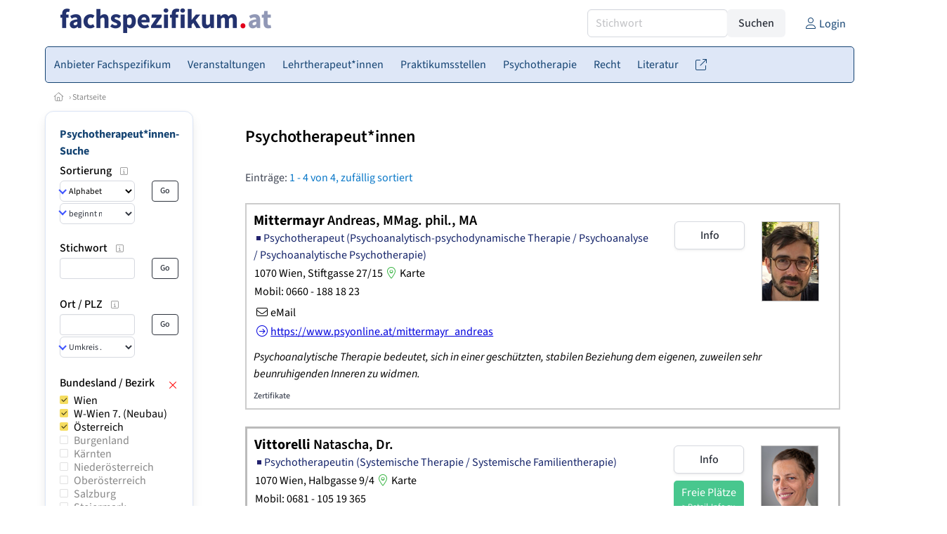

--- FILE ---
content_type: text/html
request_url: https://www.fachspezifikum.at/regionalsuche/psychotherapeutinnen-im-bezirk-wien-7-neubau-mit-fachgebiet-homosexualitaet/pth/44/1151/W/907
body_size: 18012
content:
<!DOCTYPE HTML>
<html data-theme="light">
<head>
<meta name="viewport" content="width=device-width, initial-scale=1">
<meta http-equiv="Content-Type" content="text/html; charset=iso-8859-1">
<title>fachspezifikum.at: Psychotherapeut*innen im Bezirk Wien  7.,Neubau mit Fachgebiet Homosexualität</title>
<meta name="author" content="bestNET - www.bestNET.com">
<meta name="description" content="fachspezifikum.at: Psychotherapeut*innen im Bezirk Wien  7.,Neubau mit Fachgebiet Homosexualität">
<meta name="language" content="deutsch">
<meta name="distribution" content="global">
<meta name="robots" content="noindex, nofollow">
<meta name="publisher" content="bestNET.com">
<meta name="company" content="bestNET.com">
<meta name="page-topic" content="Dienstleistungen">
<meta name="reply-to" content="webmaster@bestNET.com">
<meta name="revisit-after" content="10 days">
<meta http-equiv="cache-control" content="no-cache">
<meta http-equiv="pragma" content="no-cache">
<link rel="icon" type="image/gif" href="/pix/favicons/favicon_009007.gif">
<link rel="shortcut icon" type="image/x-icon" href="/pix/favicons/favicon_009007.ico">
<link rel="stylesheet" type="text/css" href="/css/fonts.css" media="all">
<link rel="stylesheet" type="text/css" href="/css/bulma_1_04.min.css" media="all">
<link rel="stylesheet" type="text/css" href="/css/css_basics.css" media="all">
<link href="/css/fontawesome.min.css" rel="stylesheet">
<link href="/css/light.min.css" rel="stylesheet">
<link rel="stylesheet" type="text/css" href="/css/css_tooltip.css" media="all">

    <style>
        svg {
            fill: #f0f0f0;
            stroke: #939292;
            stroke-width: 1;
            filter: drop-shadow( 2px 3px 5px rgba(0,0,0,.7) );
        }             

        /*Hover über Karte bzw. über die Links*/
        .list-of-states a.on {
              background: #7F9AB9;
              color: white;
              font-weight: bold;
            }
        svg a.on path {
            fill: #7F9AB9;
        }

        /*Vertikale Zentrierung der äußeren Map-Icons*/
        .list-of-states img {
            vertical-align: sub;
        }

        /*Icons auf der Map.*/
        svg image {
            pointer-events:none;
        }
		a:link {color: #144372;}
a:visited {color: #144372;}
a:hover {color: #144372;text-decoration:underline;}
a:active {color: #144372;}
.tabs li.is-active a {color: #1f2229;}
h1, a.h1, h1.a {font-family:SourceSans3;font-weight:600!important;font-size:1.6rem;margin-bottom:0.4rem;color:#000000;}
h2 {font-family:SourceSans3;font-size:1.35rem;margin-bottom:0.4rem;color:#000000;font-weight:600!important}
h3 {font-family:SourceSans3;font-size:1.2rem;margin-bottom:0.4rem;color:#000000;font-weight:600!important}
h4 {font-family:SourceSans3;font-size:1.1rem;margin-bottom:0.4rem;color:#000000;font-weight:600!important}
.bullet_berufsgruppe {list-style-image: url('/pix/icons/icon_pth1.gif');}
.navbar-item.has-dropdown.is-active .navbar-link,.navbar-item.has-dropdown:hover .navbar-link {background-color:#144372;}
.navbar-dropdown {background-color:#DEE7F7;}
.button.is-primary{background-color:#7F9AB9;border-color:transparent;color:#fff}.button.is-primary.is-hovered,.button.is-primary:hover{background-color:#144372;border-color:transparent;color:#fff}.button.is-primary.is-focused,.button.is-primary:focus{border-color:transparent;color:#fff}.button.is-primary.is-focused:not(:active),.button.is-primary:focus:not(:active){box-shadow:0 0 0 .125em rgba(0,209,178,.25)}.button.is-primary.is-active,.button.is-primary:active{background-color:#144372;border-color:transparent;color:#fff}.button.is-primary[disabled],fieldset[disabled] .button.is-primary{background-color:#7F9AB9;border-color:transparent;box-shadow:none}.button.is-primary.is-inverted{background-color:#fff;color:#7F9AB9}.button.is-primary.is-inverted:hover{background-color:#f2f2f2}.button.is-primary.is-inverted[disabled],fieldset[disabled] .button.is-primary.is-inverted{background-color:#fff;border-color:transparent;box-shadow:none;color:#7F9AB9}.button.is-primary.is-loading::after{border-color:transparent transparent #fff #fff!important}.button.is-primary.is-outlined{background-color:transparent;border-color:#7F9AB9;color:#7F9AB9}.button.is-primary.is-outlined:focus,.button.is-primary.is-outlined:hover{background-color:#7F9AB9;border-color:#7F9AB9;color:#fff}.button.is-primary.is-outlined.is-loading::after{border-color:transparent transparent #7F9AB9 #7F9AB9!important}.button.is-primary.is-outlined[disabled],fieldset[disabled] .button.is-primary.is-outlined{background-color:transparent;border-color:#7F9AB9;box-shadow:none;color:#7F9AB9}.button.is-primary.is-inverted.is-outlined{background-color:transparent;border-color:#fff;color:#fff}.button.is-primary.is-inverted.is-outlined:focus,.button.is-primary.is-inverted.is-outlined:hover{background-color:#fff;color:#7F9AB9}.button.is-primary.is-inverted.is-outlined[disabled],fieldset[disabled] .button.is-primary.is-inverted.is-outlined{background-color:transparent;border-color:#fff;box-shadow:none;color:#fff}
.submenu_header {color:#7F9AB9;border-bottom:0px;padding:0px 4px 4px 0px;margin-bottom:0px;font-weight:bold;}
.submenu_header a {color:#7F9AB9;}
.content blockquote {background-color:#FFFFFF;border-left:0px;padding:0px;}
@media screen and (max-width: 767px) {.box_standard {border-bottom:10px solid #DEE7F7;padding:15px;border-radius:0px;margin-bottom:10px;}}
@media screen and (min-width: 768px) {.box_standard {border:1px solid #DEE7F7;padding:15px;border-radius:7px;margin-bottom:20px;}}
@media screen and (max-width: 767px) {.box_prio1 {border:10px solid #7F9AB9;padding:15px;border-radius:0px;margin-bottom:10px;}}
@media screen and (min-width: 768px) {.box_prio1 {border:2px solid #7F9AB9;padding:15px;border-radius:7px;margin-bottom:20px;}}
@media screen and (max-width: 767px) {.non_bordered_box {border-bottom:10px solid #DEE7F7;padding:15px;border-radius:0px;margin-bottom:10px;}}
@media screen and (min-width: 768px) {.non_bordered_box {border:0px;padding:15px;border-radius:7px;margin-bottom:20px;}}
@media screen and (max-width: 767px) {.margin_box_cms {margin:10px 10px 0px 10px;}}
@media screen and (min-width: 768px) {.margin_box_cms {margin:10px 10px 20px 10px;}}
.box_prio2 {border:2px solid #AA0000;padding:15px;border-radius:7px;margin-bottom:20px;}
.box_form, .box_bg_light_ultra {border:0px solid #7F9AB9;background-color:#DDDDDD;padding:15px;border-radius:7px;margin-bottom:20px;}

    </style>
<script language="JavaScript" src="/javascript.js"></script>
<script type="text/javascript" src="/javascript/jquery-3.7.1.min.js"></script>
<script type="text/javascript" src="/javascript/jquery.qrcode.min.js"></script>
<script type="text/javascript" src="/javascript/javascript_druckansicht.js"></script>
</head>

<body style="margin:0px;padding:0px;background-color:#FFFFFF;">
<div class="container" style="background-color:#FFFFFF;margin:auto;">
<div style="background-color:#FFFFFF;">
<div class="columns is-vcentered p-0 m-0 is-hidden-touch">
<div class="column has-text-left" style="margin-left:10px;">
<div><a href="https://www.fachspezifikum.at"><img src="/pix/nav/fachspezifikum_logo_rgb600.png" style="width:300px;" border="0" title="fachspezifikum.at"></a></div>
</div>
<div class="column is-narrow">
<form method="GET" action="https://www.fachspezifikum.at/go.asp" name="form_textsuche_mini" id="form_search1" ><input type="hidden" name="bereich_id" value="9007">
<input type="hidden" name="subbereich_id" value="0">
<input type="hidden" name="sektion" value="textsuche">
<input type="hidden" name="aktion" value="search">
<div class="field has-addons">
  <div class="control">
    <input class="input" type="text" name="suchtext" placeholder="Stichwort" value="" id="suchtext_mini1" style="width:200px;">
  </div>
  <div class="control">
    <input type="submit" class="button is-light" value="Suchen">
  </div>
</div>
</form>
</div>
<div class="column is-narrow">
<a href="/members" class="darkgrey1" title="Login für Expert*innen"><span class="icon"><i class="fal fa-user"></i></span><span class="is-hidden-desktop-only is-hidden-touch">Login</span></a>
</div>
</div>
</div>
<section>
<nav class="navbar" role="navigation" aria-label="main navigation">
  <div class="navbar-brand">
<a class="navbar-item is-hidden-desktop" href="https://www.fachspezifikum.at"><img src="/pix/nav/logo_fachspezifikum300.png" border="0" title="fachspezifikum.at"></a>
<a href="/members" class="is-hidden-desktop darkgrey1" title="Login für Expert*innen"><span class="icon" style="padding:24px;"><i class="fal fa-user"></i></span><span class="is-hidden-desktop-only is-hidden-touch">Login</span></a>
    <a role="button" class="navbar-burger burger" aria-label="menu" aria-expanded="false" data-target="navbarMainMenu">
      <span aria-hidden="true"></span>
      <span aria-hidden="true"></span>
      <span aria-hidden="true"></span>
    </a>
  </div>

  <div id="navbarMainMenu" class="navbar-menu black1" style="background-color:#DEE7F7;border:1px solid #144372;border-radius:5px;color:#144372;">
    <div class="navbar-start">
<div class="navbar-item is-hidden-desktop">
<form method="GET" action="https://www.fachspezifikum.at/go.asp" name="form_textsuche_mini" id="form_search2" ><input type="hidden" name="bereich_id" value="9007">
<input type="hidden" name="subbereich_id" value="0">
<input type="hidden" name="sektion" value="textsuche">
<input type="hidden" name="aktion" value="search">
<div class="field has-addons">
  <div class="control">
    <input class="input" type="text" name="suchtext" placeholder="Stichwort" value="" id="suchtext_mini2" style="width:200px;">
  </div>
  <div class="control">
    <input type="submit" class="button is-light" value="Suchen">
  </div>
</div>
</form>
</div>
<a href="https://www.fachspezifikum.at/ausbildungsvereine-fachspezifikum" class="navbar-item"  style="background-color:#DEE7F7;color:#144372;border-radius:5px 0px 0px 5px;"><span class="is-hidden-touch is-hidden-fullhd">Anbieter Fachspezifikum</span><span class="is-hidden-desktop-only is-hidden-widescreen-only is-hidden-fullhd"><span class="has-text-weight-bold">Anbieter Fachspezifikum</span></span><span class="is-hidden-touch is-hidden-desktop-only is-hidden-widescreen-only">Anbieter Fachspezifikum</span></a>
<div class="navbar-item has-dropdown is-hoverable is-arrowless">
<a href="https://www.fachspezifikum.at/aktuelle-veranstaltungen" class="navbar-link is-arrowless" style="background-color:#DEE7F7;color:#144372;"><span class="is-hidden-touch is-hidden-fullhd">Veranstaltungen</span><span class="is-hidden-desktop-only is-hidden-widescreen-only is-hidden-fullhd"><span class="has-text-weight-bold">Veranstaltungen</span></span><span class="is-hidden-touch is-hidden-desktop-only is-hidden-widescreen-only">Veranstaltungen</span></a>
<div class="navbar-dropdown">
<a href="https://www.fachspezifikum.at/veranstaltungen" class="navbar-item" style="background-color:#DEE7F7;">Schnellsuche</a>
<a href="https://www.fachspezifikum.at/veranstaltungen-detailsuche" class="navbar-item" style="background-color:#DEE7F7;">Detailsuche</a>
<a href="https://www.fachspezifikum.at/veranstaltungskalender" class="navbar-item" style="background-color:#DEE7F7;">Kalendersuche</a>
<a href="https://www.fachspezifikum.at/veranstaltungen-veranstaltungsorte" class="navbar-item" style="background-color:#DEE7F7;">Veranstaltungsorte</a>
<a href="https://www.fachspezifikum.at/veranstaltungen-regional/oesterreich" class="navbar-item" style="background-color:#DEE7F7;">Regionalsuche</a>
<a href="https://www.fachspezifikum.at/veranstaltungen-veranstalter" class="navbar-item" style="background-color:#DEE7F7;">Veranstalter*innen</a>
<a href="https://www.fachspezifikum.at/veranstaltungen-referentinnen" class="navbar-item" style="background-color:#DEE7F7;">Referent*innen</a>
<a href="https://www.fachspezifikum.at/veranstaltungen-anmeldeschluss-demnaechst" class="navbar-item" style="background-color:#DEE7F7;">Anmeldeschluss demnächst</a>
<a href="https://www.fachspezifikum.at/neue-veranstaltung-eintragen" class="navbar-item" style="background-color:#DEE7F7;">Neue Veranstaltung eintragen</a>
</div></div><a href="https://www.fachspezifikum.at/lehrtherapeutinnen" class="navbar-item"  style="background-color:#DEE7F7;color:#144372;"><span class="is-hidden-touch is-hidden-fullhd">Lehrtherapeut*innen</span><span class="is-hidden-desktop-only is-hidden-widescreen-only is-hidden-fullhd"><span class="has-text-weight-bold">Lehrtherapeut*innen</span></span><span class="is-hidden-touch is-hidden-desktop-only is-hidden-widescreen-only">Lehrtherapeut*innen</span></a>
<a href="https://www.fachspezifikum.at/praktikumsstellen-psychotherapeutisches-fachspezifikum" class="navbar-item"  style="background-color:#DEE7F7;color:#144372;"><span class="is-hidden-touch is-hidden-fullhd">Praktikumsstellen</span><span class="is-hidden-desktop-only is-hidden-widescreen-only is-hidden-fullhd"><span class="has-text-weight-bold">Praktikumsstellen</span></span><span class="is-hidden-touch is-hidden-desktop-only is-hidden-widescreen-only">Praktikumsstellen</span></a>
<div class="navbar-item has-dropdown is-hoverable is-arrowless">
<a href="https://www.fachspezifikum.at/contents/14908/wegweiser-fachspezifikum" class="navbar-link is-arrowless" style="background-color:#DEE7F7;color:#144372;"><span class="is-hidden-touch is-hidden-fullhd">Psychotherapie</span><span class="is-hidden-desktop-only is-hidden-widescreen-only is-hidden-fullhd"><span class="has-text-weight-bold">Psychotherapie</span></span><span class="is-hidden-touch is-hidden-desktop-only is-hidden-widescreen-only">Psychotherapie</span></a>
<div class="navbar-dropdown">
<a href="https://www.fachspezifikum.at/contents/15308/psychotherapie-ausbildung" class="navbar-item" style="background-color:#DEE7F7;">Ausbildung</a>
<a href="https://www.fachspezifikum.at/contents/14722/statistik-und-daten-zur-psychotherapie" class="navbar-item" style="background-color:#DEE7F7;">Statistik und Daten zur Psychotherapie</a>
</div></div><div class="navbar-item has-dropdown is-hoverable is-arrowless">
<a href="https://www.fachspezifikum.at/contents/425/rechtliche-rahmenbedingungen-der-psychotherapie" class="navbar-link is-arrowless" style="background-color:#DEE7F7;color:#144372;"><span class="is-hidden-touch is-hidden-fullhd">Recht</span><span class="is-hidden-desktop-only is-hidden-widescreen-only is-hidden-fullhd"><span class="has-text-weight-bold">Recht</span></span><span class="is-hidden-touch is-hidden-desktop-only is-hidden-widescreen-only">Recht</span></a>
<div class="navbar-dropdown">
<a href="https://www.fachspezifikum.at/contents/13468/gesetze" class="navbar-item" style="background-color:#DEE7F7;">Gesetze</a>
<a href="https://www.fachspezifikum.at/contents/13469/richtlinien" class="navbar-item" style="background-color:#DEE7F7;">Richtlinien</a>
</div></div><div class="navbar-item has-dropdown is-hoverable is-arrowless">
<a href="https://www.fachspezifikum.at/fachliteratur" class="navbar-link is-arrowless" style="background-color:#DEE7F7;color:#144372;"><span class="is-hidden-touch is-hidden-fullhd">Literatur</span><span class="is-hidden-desktop-only is-hidden-widescreen-only is-hidden-fullhd"><span class="has-text-weight-bold">Literatur</span></span><span class="is-hidden-touch is-hidden-desktop-only is-hidden-widescreen-only">Literatur</span></a>
<div class="navbar-dropdown">
<a href="https://www.fachspezifikum.at/fachliteratur" class="navbar-item" style="background-color:#DEE7F7;">Fachliteratur</a>
<a href="https://www.fachspezifikum.at/zeitschriften" class="navbar-item" style="background-color:#DEE7F7;">Zeitschriften</a>
<a href="https://www.fachspezifikum.at/filme" class="navbar-item" style="background-color:#DEE7F7;">Filme/Dokus</a>
</div></div><a href="https://www.fachspezifikum.at/links" class="navbar-item"  style="background-color:#DEE7F7;color:#144372;"><span class="is-hidden-touch is-hidden-fullhd"><span class="icon" style="margin-left:-4px;margin-right:-4px;"><i class="fal fa-external-link"></i></span><span class="is-hidden-desktop">Links</span></span><span class="is-hidden-desktop-only is-hidden-widescreen-only is-hidden-fullhd"><span class="has-text-weight-bold"><span class="icon"><i class="fal fa-external-link"></i></span><span>Links</span></span></span><span class="is-hidden-touch is-hidden-desktop-only is-hidden-widescreen-only"><span class="icon"><i class="fal fa-external-link"></i></span><span>Links</span></span></a>
 </div>
 <div class="navbar-end">
   <div class="navbar-item">
   </div>
</div>
</div>
</nav>
<!-- navbar end -->
</section>
<div class="darkgrey1 is-size-7" style="padding:8px;"><a href="/"><span class="icon"><i class="fal fa-home"></i></span></a>  &rsaquo;  <a href="/">Startseite</a> </div>
<div class="columns">
<div class="column is-clipped is-hidden-mobile is-size-7 is-size-6-widescreen is-one-fifth-tablet is-one-fifth-desktop is-one-fifth-widescreen is-one-quarter-fullhd" style="margin-left:0px;margin-right:30px;" id="portal_navigationsleiste">
<span onClick="document.getElementById('portal_navigationsleiste').classList.toggle('is-hidden-mobile');document.getElementById('button_suchmenue_einblenden').classList.toggle('is-hidden-mobile');document.getElementById('button_suchmenue_ausblenden').classList.toggle('is-hidden-mobile');" class="button is-hidden-tablet is-light is-pulled-right is-size-7" id="button_suchmenue_ausblenden"><span class="icon"><i class="fal fa-times"></i></span><span>Suchmenü ausblenden</span></span><div class="box_left box" style="border:1px solid #DEE7F7;">
<div class="submenu_header">
<a href="/psychotherapeutinnen" style="color:#144372;">Psychotherapeut*innen-Suche</a></div>
<div class="submenu_body">
<div style="text-align:left;">
<div class="columns is-mobile" style="margin-bottom:0px;"><div class="column search_filter_header">
<span class="submenu_subtitle">Sortierung</span><a href="javascript:void(0)">
<span class="box_helptext">
<span class="icon is-size-7 darkgrey1"><i class="fal fa-info-square"></i></span>
<span class="box_helptext_active" style="width:150px;z-index:1000;">
<span style="font-weight:bold;color:#000000;">Sortierung</span><br>
<span style="font-weight:normal;color:#000000;">ändert die Sortierung</span><br>
</span>
</span>
</a>
</div>
<div class="column is-narrow">
</div>
</div>
<form method="GET" action="https://www.fachspezifikum.at/go.asp">
<input type="hidden" name="sektion" value="personen">
<input type="hidden" name="bereich_id" value="9007">
<input type="hidden" name="berufsgruppe" value="pth">
<input type="hidden" name="geschlecht" value="A">
<input type="hidden" name="kategorien" value="E.44,">
<input type="hidden" name="regional" value="AT,AT-9,AT-907">
<input type="hidden" name="suchformular_id" value="9">
<input type="hidden" name="aktion" value="view">
<div class="columns is-mobile">
<div class="column">
<span class="select is-small is-fullwidth">
<select name="order_by" size="1" class="" style="color:#000000;" onChange="this.form.submit();">
<option value="crabc">Alphabetisch (erweiterte Einträge zuerst)</option>
<option value="verfuegbarkeit">nach Verfügbarkeit</option>
</select>
</span>
<span class="select is-small is-fullwidth">
<select name="order_by_marker" size="1" style="margin-top:2px;" class="" onChange="this.form.submit();">
<option value="A">beginnt mit A</option>
<option value="B">beginnt mit B</option>
<option value="C">beginnt mit C</option>
<option value="D">beginnt mit D</option>
<option value="E">beginnt mit E</option>
<option value="F">beginnt mit F</option>
<option value="G">beginnt mit G</option>
<option value="H">beginnt mit H</option>
<option value="I">beginnt mit I</option>
<option value="J">beginnt mit J</option>
<option value="K">beginnt mit K</option>
<option value="L">beginnt mit L</option>
<option value="M">beginnt mit M</option>
<option value="N">beginnt mit N</option>
<option value="O">beginnt mit O</option>
<option value="P">beginnt mit P</option>
<option value="Q">beginnt mit Q</option>
<option value="R">beginnt mit R</option>
<option value="S">beginnt mit S</option>
<option value="SCH">beginnt mit Sch</option>
<option value="ST">beginnt mit St</option>
<option value="T">beginnt mit T</option>
<option value="U">beginnt mit U</option>
<option value="V">beginnt mit V</option>
<option value="W">beginnt mit W</option>
<option value="X">beginnt mit X</option>
<option value="Y">beginnt mit Y</option>
<option value="Z">beginnt mit Z</option>
</select>
</span>
</div>
<div class="column is-narrow">
<input type="submit" name="go" value="Go" class="button is-small is-dark is-outlined">
</div>
</div>
</form>
<br>
<div class="columns is-mobile" style="margin-bottom:0px;"><div class="column search_filter_header">
<span class="submenu_subtitle">Stichwort</span><a href="javascript:void(0)">
<span class="box_helptext">
<span class="icon is-size-7 darkgrey1"><i class="fal fa-info-square"></i></span>
<span class="box_helptext_active" style="width:150px;z-index:1000;">
<span style="font-weight:bold;color:#000000;">Stichwort</span><br>
<span style="font-weight:normal;color:#000000;">sucht im Listeintrag</span><br>
</span>
</span>
</a>
</div>
<div class="column is-narrow">
</div>
</div>
<form method="GET" action="https://www.fachspezifikum.at/go.asp">
<input type="hidden" name="sektion" value="personen">
<input type="hidden" name="bereich_id" value="9007">
<input type="hidden" name="berufsgruppe" value="pth">
<input type="hidden" name="geschlecht" value="A">
<input type="hidden" name="kategorien" value="E.44,">
<input type="hidden" name="regional" value="AT,AT-9,AT-907">
<input type="hidden" name="suchformular_id" value="9">
<input type="hidden" name="aktion" value="view">
<div class="columns is-mobile">
<div class="column">
<input type="text" name="stichwort" value="" class="input is-small"></div>
<div class="column is-narrow">
<input type="submit" name="go" value="Go" class="button is-light is-small is-dark is-outlined">
</div>
</div>
</form>
<br>
<div class="columns is-mobile" style="margin-bottom:0px;"><div class="column search_filter_header">
<span class="submenu_subtitle">Ort / PLZ</span><a href="javascript:void(0)">
<span class="box_helptext">
<span class="icon is-size-7 darkgrey1"><i class="fal fa-info-square"></i></span>
<span class="box_helptext_active" style="width:150px;z-index:1000;">
<span style="font-weight:bold;color:#000000;">Ort / PLZ</span><br>
<span style="font-weight:normal;color:#000000;">sucht nach Ort oder PLZ.
Bei Auswahl eines Umkreises wird ausgehend vom geographischen Mittelpunkt der angegebenen Gemeinde gesucht.</span><br>
</span>
</span>
</a>
</div>
<div class="column is-narrow">
</div>
</div>
<form method="GET" action="https://www.fachspezifikum.at/go.asp">
<input type="hidden" name="sektion" value="personen">
<input type="hidden" name="bereich_id" value="9007">
<input type="hidden" name="berufsgruppe" value="pth">
<input type="hidden" name="geschlecht" value="A">
<input type="hidden" name="kategorien" value="E.44,">
<input type="hidden" name="regional" value="AT,AT-9,AT-907">
<input type="hidden" name="suchformular_id" value="9">
<input type="hidden" name="aktion" value="view">
<div class="columns is-mobile">
<div class="column">
<input type="text" name="ort" value="" class="input is-small"><div style="margin-bottom:2px;"></div>
<span class="select is-small is-fullwidth">
<select name="distance" size="1" class="" onChange="this.form.submit();"><option value="0">Umkreis ...</option>
<option value="1000">Umkreis bis 1 km</option>
<option value="5000">Umkreis bis 5 km</option>
<option value="10000">Umkreis bis 10 km</option>
<option value="20000">Umkreis bis 20 km</option>
<option value="50000">Umkreis bis 50 km</option>
<option value="100000">Umkreis bis 100 km</option>
<option value="200000">Umkreis bis 200 km</option>
</select>
</span>
</div>
<div class="column is-narrow">
<input type="submit" name="go" value="Go" class="button is-small is-dark is-outlined">
</div>
</div>
</form>
<br>
<div style="border:0px;width:100%">
<div><div style="float:left;padding-bottom:1px;" class="search_filter_header">
<span class="submenu_subtitle">Bundesland / Bezirk</span></div>
<div style="float:right;width:20px;text-align:right;padding-top:3px;">
<a href="https://www.fachspezifikum.at/go.asp?sektion=personen&bereich_id=9007&berufsgruppe=pth&geschlecht=A&kategorien=E%2E44%2C&suchformular_id=9&aktion=view" rel="nofollow"><span class="search_delete"><span class="icon red1" title="Bundesland / Bezirk LÖSCHEN"><i class="fal fa-times"></i></span></span></a></div>
<div style="clear:both;"></div>
</div>
<div id="suchfilter_43" style="width:100%;display:block;height:170px;line-height:120%;overflow-y:scroll;overflow-x:hidden;">
<table>
<tr>
<td style="width:20px;min-width:20px;">
<a href="https://www.fachspezifikum.at/go.asp?sektion=personen&bereich_id=9007&berufsgruppe=pth&geschlecht=A&kategorien=E%2E44%2C&suchformular_id=9&aktion=view&regional=AT%2CAT%2D907" rel="nofollow"><img src="/pix/icons/icon_selected_yes42x42.png" style="width:12px;height:12px;"></a>
</td>
<td class="black1">
<a href="https://www.fachspezifikum.at/go.asp?sektion=personen&bereich_id=9007&berufsgruppe=pth&geschlecht=A&kategorien=E%2E44%2C&suchformular_id=9&aktion=view&regional=AT%2CAT%2D907" rel="nofollow">Wien</a>
</td>
</tr>
<tr>
<td style="width:20px;min-width:20px;">
<a href="https://www.fachspezifikum.at/go.asp?sektion=personen&bereich_id=9007&berufsgruppe=pth&geschlecht=A&kategorien=E%2E44%2C&suchformular_id=9&aktion=view&regional=AT%2CAT%2D9" rel="nofollow"><img src="/pix/icons/icon_selected_yes42x42.png" style="width:12px;height:12px;"></a>
</td>
<td class="black1">
<a href="https://www.fachspezifikum.at/go.asp?sektion=personen&bereich_id=9007&berufsgruppe=pth&geschlecht=A&kategorien=E%2E44%2C&suchformular_id=9&aktion=view&regional=AT%2CAT%2D9" rel="nofollow">W-Wien  7. (Neubau)</a>
</td>
</tr>
<tr>
<td style="width:20px;min-width:20px;">
<a href="https://www.fachspezifikum.at/go.asp?sektion=personen&bereich_id=9007&berufsgruppe=pth&geschlecht=A&kategorien=E%2E44%2C&suchformular_id=9&aktion=view&regional=AT%2D9%2CAT%2D907" rel="nofollow"><img src="/pix/icons/icon_selected_yes42x42.png" style="width:12px;height:12px;"></a>
</td>
<td class="black1">
<a href="https://www.fachspezifikum.at/go.asp?sektion=personen&bereich_id=9007&berufsgruppe=pth&geschlecht=A&kategorien=E%2E44%2C&suchformular_id=9&aktion=view&regional=AT%2D9%2CAT%2D907" rel="nofollow">Österreich</a>
</td>
</tr>
<tr>
<td style="width:20px;min-width:20px;">
<a href="https://www.fachspezifikum.at/go.asp?sektion=personen&bereich_id=9007&berufsgruppe=pth&geschlecht=A&kategorien=E%2E44%2C&suchformular_id=9&aktion=view&regional=AT%2CAT%2D9%2CAT%2D907%2C%2CAT%2D1" rel="nofollow"><img src="/pix/icons/icon_selected_no42x42.png" style="width:12px;height:12px;"></a>
</td>
<td class="darkgrey1">
<a href="https://www.fachspezifikum.at/go.asp?sektion=personen&bereich_id=9007&berufsgruppe=pth&geschlecht=A&kategorien=E%2E44%2C&suchformular_id=9&aktion=view&regional=AT%2CAT%2D9%2CAT%2D907%2C%2CAT%2D1" rel="nofollow">Burgenland</a>
</td>
</tr>
<tr>
<td style="width:20px;min-width:20px;">
<a href="https://www.fachspezifikum.at/go.asp?sektion=personen&bereich_id=9007&berufsgruppe=pth&geschlecht=A&kategorien=E%2E44%2C&suchformular_id=9&aktion=view&regional=AT%2CAT%2D9%2CAT%2D907%2C%2CAT%2D2" rel="nofollow"><img src="/pix/icons/icon_selected_no42x42.png" style="width:12px;height:12px;"></a>
</td>
<td class="darkgrey1">
<a href="https://www.fachspezifikum.at/go.asp?sektion=personen&bereich_id=9007&berufsgruppe=pth&geschlecht=A&kategorien=E%2E44%2C&suchformular_id=9&aktion=view&regional=AT%2CAT%2D9%2CAT%2D907%2C%2CAT%2D2" rel="nofollow">Kärnten</a>
</td>
</tr>
<tr>
<td style="width:20px;min-width:20px;">
<a href="https://www.fachspezifikum.at/go.asp?sektion=personen&bereich_id=9007&berufsgruppe=pth&geschlecht=A&kategorien=E%2E44%2C&suchformular_id=9&aktion=view&regional=AT%2CAT%2D9%2CAT%2D907%2C%2CAT%2D3" rel="nofollow"><img src="/pix/icons/icon_selected_no42x42.png" style="width:12px;height:12px;"></a>
</td>
<td class="darkgrey1">
<a href="https://www.fachspezifikum.at/go.asp?sektion=personen&bereich_id=9007&berufsgruppe=pth&geschlecht=A&kategorien=E%2E44%2C&suchformular_id=9&aktion=view&regional=AT%2CAT%2D9%2CAT%2D907%2C%2CAT%2D3" rel="nofollow">Niederösterreich</a>
</td>
</tr>
<tr>
<td style="width:20px;min-width:20px;">
<a href="https://www.fachspezifikum.at/go.asp?sektion=personen&bereich_id=9007&berufsgruppe=pth&geschlecht=A&kategorien=E%2E44%2C&suchformular_id=9&aktion=view&regional=AT%2CAT%2D9%2CAT%2D907%2C%2CAT%2D4" rel="nofollow"><img src="/pix/icons/icon_selected_no42x42.png" style="width:12px;height:12px;"></a>
</td>
<td class="darkgrey1">
<a href="https://www.fachspezifikum.at/go.asp?sektion=personen&bereich_id=9007&berufsgruppe=pth&geschlecht=A&kategorien=E%2E44%2C&suchformular_id=9&aktion=view&regional=AT%2CAT%2D9%2CAT%2D907%2C%2CAT%2D4" rel="nofollow">Oberösterreich</a>
</td>
</tr>
<tr>
<td style="width:20px;min-width:20px;">
<a href="https://www.fachspezifikum.at/go.asp?sektion=personen&bereich_id=9007&berufsgruppe=pth&geschlecht=A&kategorien=E%2E44%2C&suchformular_id=9&aktion=view&regional=AT%2CAT%2D9%2CAT%2D907%2C%2CAT%2D5" rel="nofollow"><img src="/pix/icons/icon_selected_no42x42.png" style="width:12px;height:12px;"></a>
</td>
<td class="darkgrey1">
<a href="https://www.fachspezifikum.at/go.asp?sektion=personen&bereich_id=9007&berufsgruppe=pth&geschlecht=A&kategorien=E%2E44%2C&suchformular_id=9&aktion=view&regional=AT%2CAT%2D9%2CAT%2D907%2C%2CAT%2D5" rel="nofollow">Salzburg</a>
</td>
</tr>
<tr>
<td style="width:20px;min-width:20px;">
<a href="https://www.fachspezifikum.at/go.asp?sektion=personen&bereich_id=9007&berufsgruppe=pth&geschlecht=A&kategorien=E%2E44%2C&suchformular_id=9&aktion=view&regional=AT%2CAT%2D9%2CAT%2D907%2C%2CAT%2D6" rel="nofollow"><img src="/pix/icons/icon_selected_no42x42.png" style="width:12px;height:12px;"></a>
</td>
<td class="darkgrey1">
<a href="https://www.fachspezifikum.at/go.asp?sektion=personen&bereich_id=9007&berufsgruppe=pth&geschlecht=A&kategorien=E%2E44%2C&suchformular_id=9&aktion=view&regional=AT%2CAT%2D9%2CAT%2D907%2C%2CAT%2D6" rel="nofollow">Steiermark</a>
</td>
</tr>
<tr>
<td style="width:20px;min-width:20px;">
<a href="https://www.fachspezifikum.at/go.asp?sektion=personen&bereich_id=9007&berufsgruppe=pth&geschlecht=A&kategorien=E%2E44%2C&suchformular_id=9&aktion=view&regional=AT%2CAT%2D9%2CAT%2D907%2C%2CAT%2D7" rel="nofollow"><img src="/pix/icons/icon_selected_no42x42.png" style="width:12px;height:12px;"></a>
</td>
<td class="darkgrey1">
<a href="https://www.fachspezifikum.at/go.asp?sektion=personen&bereich_id=9007&berufsgruppe=pth&geschlecht=A&kategorien=E%2E44%2C&suchformular_id=9&aktion=view&regional=AT%2CAT%2D9%2CAT%2D907%2C%2CAT%2D7" rel="nofollow">Tirol</a>
</td>
</tr>
<tr>
<td style="width:20px;min-width:20px;">
<a href="https://www.fachspezifikum.at/go.asp?sektion=personen&bereich_id=9007&berufsgruppe=pth&geschlecht=A&kategorien=E%2E44%2C&suchformular_id=9&aktion=view&regional=AT%2CAT%2D9%2CAT%2D907%2C%2CAT%2D8" rel="nofollow"><img src="/pix/icons/icon_selected_no42x42.png" style="width:12px;height:12px;"></a>
</td>
<td class="darkgrey1">
<a href="https://www.fachspezifikum.at/go.asp?sektion=personen&bereich_id=9007&berufsgruppe=pth&geschlecht=A&kategorien=E%2E44%2C&suchformular_id=9&aktion=view&regional=AT%2CAT%2D9%2CAT%2D907%2C%2CAT%2D8" rel="nofollow">Vorarlberg</a>
</td>
</tr>
<tr>
<td style="width:20px;min-width:20px;">
<a href="https://www.fachspezifikum.at/go.asp?sektion=personen&bereich_id=9007&berufsgruppe=pth&geschlecht=A&kategorien=E%2E44%2C&suchformular_id=9&aktion=view&regional=AT%2CAT%2D9%2CAT%2D907%2C%2CAT%2D101" rel="nofollow"><img src="/pix/icons/icon_selected_no42x42.png" style="width:12px;height:12px;"></a>
</td>
<td class="darkgrey1">
<a href="https://www.fachspezifikum.at/go.asp?sektion=personen&bereich_id=9007&berufsgruppe=pth&geschlecht=A&kategorien=E%2E44%2C&suchformular_id=9&aktion=view&regional=AT%2CAT%2D9%2CAT%2D907%2C%2CAT%2D101" rel="nofollow">B-Eisenstadt (Stadt)</a>
</td>
</tr>
<tr>
<td style="width:20px;min-width:20px;">
<a href="https://www.fachspezifikum.at/go.asp?sektion=personen&bereich_id=9007&berufsgruppe=pth&geschlecht=A&kategorien=E%2E44%2C&suchformular_id=9&aktion=view&regional=AT%2CAT%2D9%2CAT%2D907%2C%2CAT%2D102" rel="nofollow"><img src="/pix/icons/icon_selected_no42x42.png" style="width:12px;height:12px;"></a>
</td>
<td class="darkgrey1">
<a href="https://www.fachspezifikum.at/go.asp?sektion=personen&bereich_id=9007&berufsgruppe=pth&geschlecht=A&kategorien=E%2E44%2C&suchformular_id=9&aktion=view&regional=AT%2CAT%2D9%2CAT%2D907%2C%2CAT%2D102" rel="nofollow">B-Rust (Stadt)</a>
</td>
</tr>
<tr>
<td style="width:20px;min-width:20px;">
<a href="https://www.fachspezifikum.at/go.asp?sektion=personen&bereich_id=9007&berufsgruppe=pth&geschlecht=A&kategorien=E%2E44%2C&suchformular_id=9&aktion=view&regional=AT%2CAT%2D9%2CAT%2D907%2C%2CAT%2D103" rel="nofollow"><img src="/pix/icons/icon_selected_no42x42.png" style="width:12px;height:12px;"></a>
</td>
<td class="darkgrey1">
<a href="https://www.fachspezifikum.at/go.asp?sektion=personen&bereich_id=9007&berufsgruppe=pth&geschlecht=A&kategorien=E%2E44%2C&suchformular_id=9&aktion=view&regional=AT%2CAT%2D9%2CAT%2D907%2C%2CAT%2D103" rel="nofollow">B-Eisenstadt-Umgebung</a>
</td>
</tr>
<tr>
<td style="width:20px;min-width:20px;">
<a href="https://www.fachspezifikum.at/go.asp?sektion=personen&bereich_id=9007&berufsgruppe=pth&geschlecht=A&kategorien=E%2E44%2C&suchformular_id=9&aktion=view&regional=AT%2CAT%2D9%2CAT%2D907%2C%2CAT%2D104" rel="nofollow"><img src="/pix/icons/icon_selected_no42x42.png" style="width:12px;height:12px;"></a>
</td>
<td class="darkgrey1">
<a href="https://www.fachspezifikum.at/go.asp?sektion=personen&bereich_id=9007&berufsgruppe=pth&geschlecht=A&kategorien=E%2E44%2C&suchformular_id=9&aktion=view&regional=AT%2CAT%2D9%2CAT%2D907%2C%2CAT%2D104" rel="nofollow">B-Güssing</a>
</td>
</tr>
<tr>
<td style="width:20px;min-width:20px;">
<a href="https://www.fachspezifikum.at/go.asp?sektion=personen&bereich_id=9007&berufsgruppe=pth&geschlecht=A&kategorien=E%2E44%2C&suchformular_id=9&aktion=view&regional=AT%2CAT%2D9%2CAT%2D907%2C%2CAT%2D105" rel="nofollow"><img src="/pix/icons/icon_selected_no42x42.png" style="width:12px;height:12px;"></a>
</td>
<td class="darkgrey1">
<a href="https://www.fachspezifikum.at/go.asp?sektion=personen&bereich_id=9007&berufsgruppe=pth&geschlecht=A&kategorien=E%2E44%2C&suchformular_id=9&aktion=view&regional=AT%2CAT%2D9%2CAT%2D907%2C%2CAT%2D105" rel="nofollow">B-Jennersdorf</a>
</td>
</tr>
<tr>
<td style="width:20px;min-width:20px;">
<a href="https://www.fachspezifikum.at/go.asp?sektion=personen&bereich_id=9007&berufsgruppe=pth&geschlecht=A&kategorien=E%2E44%2C&suchformular_id=9&aktion=view&regional=AT%2CAT%2D9%2CAT%2D907%2C%2CAT%2D106" rel="nofollow"><img src="/pix/icons/icon_selected_no42x42.png" style="width:12px;height:12px;"></a>
</td>
<td class="darkgrey1">
<a href="https://www.fachspezifikum.at/go.asp?sektion=personen&bereich_id=9007&berufsgruppe=pth&geschlecht=A&kategorien=E%2E44%2C&suchformular_id=9&aktion=view&regional=AT%2CAT%2D9%2CAT%2D907%2C%2CAT%2D106" rel="nofollow">B-Mattersburg</a>
</td>
</tr>
<tr>
<td style="width:20px;min-width:20px;">
<a href="https://www.fachspezifikum.at/go.asp?sektion=personen&bereich_id=9007&berufsgruppe=pth&geschlecht=A&kategorien=E%2E44%2C&suchformular_id=9&aktion=view&regional=AT%2CAT%2D9%2CAT%2D907%2C%2CAT%2D107" rel="nofollow"><img src="/pix/icons/icon_selected_no42x42.png" style="width:12px;height:12px;"></a>
</td>
<td class="darkgrey1">
<a href="https://www.fachspezifikum.at/go.asp?sektion=personen&bereich_id=9007&berufsgruppe=pth&geschlecht=A&kategorien=E%2E44%2C&suchformular_id=9&aktion=view&regional=AT%2CAT%2D9%2CAT%2D907%2C%2CAT%2D107" rel="nofollow">B-Neusiedl am See</a>
</td>
</tr>
<tr>
<td style="width:20px;min-width:20px;">
<a href="https://www.fachspezifikum.at/go.asp?sektion=personen&bereich_id=9007&berufsgruppe=pth&geschlecht=A&kategorien=E%2E44%2C&suchformular_id=9&aktion=view&regional=AT%2CAT%2D9%2CAT%2D907%2C%2CAT%2D108" rel="nofollow"><img src="/pix/icons/icon_selected_no42x42.png" style="width:12px;height:12px;"></a>
</td>
<td class="darkgrey1">
<a href="https://www.fachspezifikum.at/go.asp?sektion=personen&bereich_id=9007&berufsgruppe=pth&geschlecht=A&kategorien=E%2E44%2C&suchformular_id=9&aktion=view&regional=AT%2CAT%2D9%2CAT%2D907%2C%2CAT%2D108" rel="nofollow">B-Oberpullendorf</a>
</td>
</tr>
<tr>
<td style="width:20px;min-width:20px;">
<a href="https://www.fachspezifikum.at/go.asp?sektion=personen&bereich_id=9007&berufsgruppe=pth&geschlecht=A&kategorien=E%2E44%2C&suchformular_id=9&aktion=view&regional=AT%2CAT%2D9%2CAT%2D907%2C%2CAT%2D109" rel="nofollow"><img src="/pix/icons/icon_selected_no42x42.png" style="width:12px;height:12px;"></a>
</td>
<td class="darkgrey1">
<a href="https://www.fachspezifikum.at/go.asp?sektion=personen&bereich_id=9007&berufsgruppe=pth&geschlecht=A&kategorien=E%2E44%2C&suchformular_id=9&aktion=view&regional=AT%2CAT%2D9%2CAT%2D907%2C%2CAT%2D109" rel="nofollow">B-Oberwart</a>
</td>
</tr>
<tr>
<td style="width:20px;min-width:20px;">
<a href="https://www.fachspezifikum.at/go.asp?sektion=personen&bereich_id=9007&berufsgruppe=pth&geschlecht=A&kategorien=E%2E44%2C&suchformular_id=9&aktion=view&regional=AT%2CAT%2D9%2CAT%2D907%2C%2CAT%2D201" rel="nofollow"><img src="/pix/icons/icon_selected_no42x42.png" style="width:12px;height:12px;"></a>
</td>
<td class="darkgrey1">
<a href="https://www.fachspezifikum.at/go.asp?sektion=personen&bereich_id=9007&berufsgruppe=pth&geschlecht=A&kategorien=E%2E44%2C&suchformular_id=9&aktion=view&regional=AT%2CAT%2D9%2CAT%2D907%2C%2CAT%2D201" rel="nofollow">K-Klagenfurt (Stadt)</a>
</td>
</tr>
<tr>
<td style="width:20px;min-width:20px;">
<a href="https://www.fachspezifikum.at/go.asp?sektion=personen&bereich_id=9007&berufsgruppe=pth&geschlecht=A&kategorien=E%2E44%2C&suchformular_id=9&aktion=view&regional=AT%2CAT%2D9%2CAT%2D907%2C%2CAT%2D202" rel="nofollow"><img src="/pix/icons/icon_selected_no42x42.png" style="width:12px;height:12px;"></a>
</td>
<td class="darkgrey1">
<a href="https://www.fachspezifikum.at/go.asp?sektion=personen&bereich_id=9007&berufsgruppe=pth&geschlecht=A&kategorien=E%2E44%2C&suchformular_id=9&aktion=view&regional=AT%2CAT%2D9%2CAT%2D907%2C%2CAT%2D202" rel="nofollow">K-Villach (Stadt)</a>
</td>
</tr>
<tr>
<td style="width:20px;min-width:20px;">
<a href="https://www.fachspezifikum.at/go.asp?sektion=personen&bereich_id=9007&berufsgruppe=pth&geschlecht=A&kategorien=E%2E44%2C&suchformular_id=9&aktion=view&regional=AT%2CAT%2D9%2CAT%2D907%2C%2CAT%2D203" rel="nofollow"><img src="/pix/icons/icon_selected_no42x42.png" style="width:12px;height:12px;"></a>
</td>
<td class="darkgrey1">
<a href="https://www.fachspezifikum.at/go.asp?sektion=personen&bereich_id=9007&berufsgruppe=pth&geschlecht=A&kategorien=E%2E44%2C&suchformular_id=9&aktion=view&regional=AT%2CAT%2D9%2CAT%2D907%2C%2CAT%2D203" rel="nofollow">K-Hermagor</a>
</td>
</tr>
<tr>
<td style="width:20px;min-width:20px;">
<a href="https://www.fachspezifikum.at/go.asp?sektion=personen&bereich_id=9007&berufsgruppe=pth&geschlecht=A&kategorien=E%2E44%2C&suchformular_id=9&aktion=view&regional=AT%2CAT%2D9%2CAT%2D907%2C%2CAT%2D204" rel="nofollow"><img src="/pix/icons/icon_selected_no42x42.png" style="width:12px;height:12px;"></a>
</td>
<td class="darkgrey1">
<a href="https://www.fachspezifikum.at/go.asp?sektion=personen&bereich_id=9007&berufsgruppe=pth&geschlecht=A&kategorien=E%2E44%2C&suchformular_id=9&aktion=view&regional=AT%2CAT%2D9%2CAT%2D907%2C%2CAT%2D204" rel="nofollow">K-Klagenfurt Land</a>
</td>
</tr>
<tr>
<td style="width:20px;min-width:20px;">
<a href="https://www.fachspezifikum.at/go.asp?sektion=personen&bereich_id=9007&berufsgruppe=pth&geschlecht=A&kategorien=E%2E44%2C&suchformular_id=9&aktion=view&regional=AT%2CAT%2D9%2CAT%2D907%2C%2CAT%2D205" rel="nofollow"><img src="/pix/icons/icon_selected_no42x42.png" style="width:12px;height:12px;"></a>
</td>
<td class="darkgrey1">
<a href="https://www.fachspezifikum.at/go.asp?sektion=personen&bereich_id=9007&berufsgruppe=pth&geschlecht=A&kategorien=E%2E44%2C&suchformular_id=9&aktion=view&regional=AT%2CAT%2D9%2CAT%2D907%2C%2CAT%2D205" rel="nofollow">K-Sankt Veit an der Glan</a>
</td>
</tr>
<tr>
<td style="width:20px;min-width:20px;">
<a href="https://www.fachspezifikum.at/go.asp?sektion=personen&bereich_id=9007&berufsgruppe=pth&geschlecht=A&kategorien=E%2E44%2C&suchformular_id=9&aktion=view&regional=AT%2CAT%2D9%2CAT%2D907%2C%2CAT%2D206" rel="nofollow"><img src="/pix/icons/icon_selected_no42x42.png" style="width:12px;height:12px;"></a>
</td>
<td class="darkgrey1">
<a href="https://www.fachspezifikum.at/go.asp?sektion=personen&bereich_id=9007&berufsgruppe=pth&geschlecht=A&kategorien=E%2E44%2C&suchformular_id=9&aktion=view&regional=AT%2CAT%2D9%2CAT%2D907%2C%2CAT%2D206" rel="nofollow">K-Spittal an der Drau</a>
</td>
</tr>
<tr>
<td style="width:20px;min-width:20px;">
<a href="https://www.fachspezifikum.at/go.asp?sektion=personen&bereich_id=9007&berufsgruppe=pth&geschlecht=A&kategorien=E%2E44%2C&suchformular_id=9&aktion=view&regional=AT%2CAT%2D9%2CAT%2D907%2C%2CAT%2D207" rel="nofollow"><img src="/pix/icons/icon_selected_no42x42.png" style="width:12px;height:12px;"></a>
</td>
<td class="darkgrey1">
<a href="https://www.fachspezifikum.at/go.asp?sektion=personen&bereich_id=9007&berufsgruppe=pth&geschlecht=A&kategorien=E%2E44%2C&suchformular_id=9&aktion=view&regional=AT%2CAT%2D9%2CAT%2D907%2C%2CAT%2D207" rel="nofollow">K-Villach Land</a>
</td>
</tr>
<tr>
<td style="width:20px;min-width:20px;">
<a href="https://www.fachspezifikum.at/go.asp?sektion=personen&bereich_id=9007&berufsgruppe=pth&geschlecht=A&kategorien=E%2E44%2C&suchformular_id=9&aktion=view&regional=AT%2CAT%2D9%2CAT%2D907%2C%2CAT%2D208" rel="nofollow"><img src="/pix/icons/icon_selected_no42x42.png" style="width:12px;height:12px;"></a>
</td>
<td class="darkgrey1">
<a href="https://www.fachspezifikum.at/go.asp?sektion=personen&bereich_id=9007&berufsgruppe=pth&geschlecht=A&kategorien=E%2E44%2C&suchformular_id=9&aktion=view&regional=AT%2CAT%2D9%2CAT%2D907%2C%2CAT%2D208" rel="nofollow">K-Völkermarkt</a>
</td>
</tr>
<tr>
<td style="width:20px;min-width:20px;">
<a href="https://www.fachspezifikum.at/go.asp?sektion=personen&bereich_id=9007&berufsgruppe=pth&geschlecht=A&kategorien=E%2E44%2C&suchformular_id=9&aktion=view&regional=AT%2CAT%2D9%2CAT%2D907%2C%2CAT%2D209" rel="nofollow"><img src="/pix/icons/icon_selected_no42x42.png" style="width:12px;height:12px;"></a>
</td>
<td class="darkgrey1">
<a href="https://www.fachspezifikum.at/go.asp?sektion=personen&bereich_id=9007&berufsgruppe=pth&geschlecht=A&kategorien=E%2E44%2C&suchformular_id=9&aktion=view&regional=AT%2CAT%2D9%2CAT%2D907%2C%2CAT%2D209" rel="nofollow">K-Wolfsberg</a>
</td>
</tr>
<tr>
<td style="width:20px;min-width:20px;">
<a href="https://www.fachspezifikum.at/go.asp?sektion=personen&bereich_id=9007&berufsgruppe=pth&geschlecht=A&kategorien=E%2E44%2C&suchformular_id=9&aktion=view&regional=AT%2CAT%2D9%2CAT%2D907%2C%2CAT%2D210" rel="nofollow"><img src="/pix/icons/icon_selected_no42x42.png" style="width:12px;height:12px;"></a>
</td>
<td class="darkgrey1">
<a href="https://www.fachspezifikum.at/go.asp?sektion=personen&bereich_id=9007&berufsgruppe=pth&geschlecht=A&kategorien=E%2E44%2C&suchformular_id=9&aktion=view&regional=AT%2CAT%2D9%2CAT%2D907%2C%2CAT%2D210" rel="nofollow">K-Feldkirchen</a>
</td>
</tr>
<tr>
<td style="width:20px;min-width:20px;">
<a href="https://www.fachspezifikum.at/go.asp?sektion=personen&bereich_id=9007&berufsgruppe=pth&geschlecht=A&kategorien=E%2E44%2C&suchformular_id=9&aktion=view&regional=AT%2CAT%2D9%2CAT%2D907%2C%2CAT%2D301" rel="nofollow"><img src="/pix/icons/icon_selected_no42x42.png" style="width:12px;height:12px;"></a>
</td>
<td class="darkgrey1">
<a href="https://www.fachspezifikum.at/go.asp?sektion=personen&bereich_id=9007&berufsgruppe=pth&geschlecht=A&kategorien=E%2E44%2C&suchformular_id=9&aktion=view&regional=AT%2CAT%2D9%2CAT%2D907%2C%2CAT%2D301" rel="nofollow">N-Krems an der Donau</a>
</td>
</tr>
<tr>
<td style="width:20px;min-width:20px;">
<a href="https://www.fachspezifikum.at/go.asp?sektion=personen&bereich_id=9007&berufsgruppe=pth&geschlecht=A&kategorien=E%2E44%2C&suchformular_id=9&aktion=view&regional=AT%2CAT%2D9%2CAT%2D907%2C%2CAT%2D302" rel="nofollow"><img src="/pix/icons/icon_selected_no42x42.png" style="width:12px;height:12px;"></a>
</td>
<td class="darkgrey1">
<a href="https://www.fachspezifikum.at/go.asp?sektion=personen&bereich_id=9007&berufsgruppe=pth&geschlecht=A&kategorien=E%2E44%2C&suchformular_id=9&aktion=view&regional=AT%2CAT%2D9%2CAT%2D907%2C%2CAT%2D302" rel="nofollow">N-Sankt Pölten (Stadt)</a>
</td>
</tr>
<tr>
<td style="width:20px;min-width:20px;">
<a href="https://www.fachspezifikum.at/go.asp?sektion=personen&bereich_id=9007&berufsgruppe=pth&geschlecht=A&kategorien=E%2E44%2C&suchformular_id=9&aktion=view&regional=AT%2CAT%2D9%2CAT%2D907%2C%2CAT%2D303" rel="nofollow"><img src="/pix/icons/icon_selected_no42x42.png" style="width:12px;height:12px;"></a>
</td>
<td class="darkgrey1">
<a href="https://www.fachspezifikum.at/go.asp?sektion=personen&bereich_id=9007&berufsgruppe=pth&geschlecht=A&kategorien=E%2E44%2C&suchformular_id=9&aktion=view&regional=AT%2CAT%2D9%2CAT%2D907%2C%2CAT%2D303" rel="nofollow">N-Waidhofen an der Ybbs (Stadt)</a>
</td>
</tr>
<tr>
<td style="width:20px;min-width:20px;">
<a href="https://www.fachspezifikum.at/go.asp?sektion=personen&bereich_id=9007&berufsgruppe=pth&geschlecht=A&kategorien=E%2E44%2C&suchformular_id=9&aktion=view&regional=AT%2CAT%2D9%2CAT%2D907%2C%2CAT%2D304" rel="nofollow"><img src="/pix/icons/icon_selected_no42x42.png" style="width:12px;height:12px;"></a>
</td>
<td class="darkgrey1">
<a href="https://www.fachspezifikum.at/go.asp?sektion=personen&bereich_id=9007&berufsgruppe=pth&geschlecht=A&kategorien=E%2E44%2C&suchformular_id=9&aktion=view&regional=AT%2CAT%2D9%2CAT%2D907%2C%2CAT%2D304" rel="nofollow">N-Wiener Neustadt (Stadt)</a>
</td>
</tr>
<tr>
<td style="width:20px;min-width:20px;">
<a href="https://www.fachspezifikum.at/go.asp?sektion=personen&bereich_id=9007&berufsgruppe=pth&geschlecht=A&kategorien=E%2E44%2C&suchformular_id=9&aktion=view&regional=AT%2CAT%2D9%2CAT%2D907%2C%2CAT%2D305" rel="nofollow"><img src="/pix/icons/icon_selected_no42x42.png" style="width:12px;height:12px;"></a>
</td>
<td class="darkgrey1">
<a href="https://www.fachspezifikum.at/go.asp?sektion=personen&bereich_id=9007&berufsgruppe=pth&geschlecht=A&kategorien=E%2E44%2C&suchformular_id=9&aktion=view&regional=AT%2CAT%2D9%2CAT%2D907%2C%2CAT%2D305" rel="nofollow">N-Amstetten</a>
</td>
</tr>
<tr>
<td style="width:20px;min-width:20px;">
<a href="https://www.fachspezifikum.at/go.asp?sektion=personen&bereich_id=9007&berufsgruppe=pth&geschlecht=A&kategorien=E%2E44%2C&suchformular_id=9&aktion=view&regional=AT%2CAT%2D9%2CAT%2D907%2C%2CAT%2D306" rel="nofollow"><img src="/pix/icons/icon_selected_no42x42.png" style="width:12px;height:12px;"></a>
</td>
<td class="darkgrey1">
<a href="https://www.fachspezifikum.at/go.asp?sektion=personen&bereich_id=9007&berufsgruppe=pth&geschlecht=A&kategorien=E%2E44%2C&suchformular_id=9&aktion=view&regional=AT%2CAT%2D9%2CAT%2D907%2C%2CAT%2D306" rel="nofollow">N-Baden</a>
</td>
</tr>
<tr>
<td style="width:20px;min-width:20px;">
<a href="https://www.fachspezifikum.at/go.asp?sektion=personen&bereich_id=9007&berufsgruppe=pth&geschlecht=A&kategorien=E%2E44%2C&suchformular_id=9&aktion=view&regional=AT%2CAT%2D9%2CAT%2D907%2C%2CAT%2D307" rel="nofollow"><img src="/pix/icons/icon_selected_no42x42.png" style="width:12px;height:12px;"></a>
</td>
<td class="darkgrey1">
<a href="https://www.fachspezifikum.at/go.asp?sektion=personen&bereich_id=9007&berufsgruppe=pth&geschlecht=A&kategorien=E%2E44%2C&suchformular_id=9&aktion=view&regional=AT%2CAT%2D9%2CAT%2D907%2C%2CAT%2D307" rel="nofollow">N-Bruck an der Leitha</a>
</td>
</tr>
<tr>
<td style="width:20px;min-width:20px;">
<a href="https://www.fachspezifikum.at/go.asp?sektion=personen&bereich_id=9007&berufsgruppe=pth&geschlecht=A&kategorien=E%2E44%2C&suchformular_id=9&aktion=view&regional=AT%2CAT%2D9%2CAT%2D907%2C%2CAT%2D308" rel="nofollow"><img src="/pix/icons/icon_selected_no42x42.png" style="width:12px;height:12px;"></a>
</td>
<td class="darkgrey1">
<a href="https://www.fachspezifikum.at/go.asp?sektion=personen&bereich_id=9007&berufsgruppe=pth&geschlecht=A&kategorien=E%2E44%2C&suchformular_id=9&aktion=view&regional=AT%2CAT%2D9%2CAT%2D907%2C%2CAT%2D308" rel="nofollow">N-Gänserndorf</a>
</td>
</tr>
<tr>
<td style="width:20px;min-width:20px;">
<a href="https://www.fachspezifikum.at/go.asp?sektion=personen&bereich_id=9007&berufsgruppe=pth&geschlecht=A&kategorien=E%2E44%2C&suchformular_id=9&aktion=view&regional=AT%2CAT%2D9%2CAT%2D907%2C%2CAT%2D309" rel="nofollow"><img src="/pix/icons/icon_selected_no42x42.png" style="width:12px;height:12px;"></a>
</td>
<td class="darkgrey1">
<a href="https://www.fachspezifikum.at/go.asp?sektion=personen&bereich_id=9007&berufsgruppe=pth&geschlecht=A&kategorien=E%2E44%2C&suchformular_id=9&aktion=view&regional=AT%2CAT%2D9%2CAT%2D907%2C%2CAT%2D309" rel="nofollow">N-Gmünd</a>
</td>
</tr>
<tr>
<td style="width:20px;min-width:20px;">
<a href="https://www.fachspezifikum.at/go.asp?sektion=personen&bereich_id=9007&berufsgruppe=pth&geschlecht=A&kategorien=E%2E44%2C&suchformular_id=9&aktion=view&regional=AT%2CAT%2D9%2CAT%2D907%2C%2CAT%2D310" rel="nofollow"><img src="/pix/icons/icon_selected_no42x42.png" style="width:12px;height:12px;"></a>
</td>
<td class="darkgrey1">
<a href="https://www.fachspezifikum.at/go.asp?sektion=personen&bereich_id=9007&berufsgruppe=pth&geschlecht=A&kategorien=E%2E44%2C&suchformular_id=9&aktion=view&regional=AT%2CAT%2D9%2CAT%2D907%2C%2CAT%2D310" rel="nofollow">N-Hollabrunn</a>
</td>
</tr>
<tr>
<td style="width:20px;min-width:20px;">
<a href="https://www.fachspezifikum.at/go.asp?sektion=personen&bereich_id=9007&berufsgruppe=pth&geschlecht=A&kategorien=E%2E44%2C&suchformular_id=9&aktion=view&regional=AT%2CAT%2D9%2CAT%2D907%2C%2CAT%2D311" rel="nofollow"><img src="/pix/icons/icon_selected_no42x42.png" style="width:12px;height:12px;"></a>
</td>
<td class="darkgrey1">
<a href="https://www.fachspezifikum.at/go.asp?sektion=personen&bereich_id=9007&berufsgruppe=pth&geschlecht=A&kategorien=E%2E44%2C&suchformular_id=9&aktion=view&regional=AT%2CAT%2D9%2CAT%2D907%2C%2CAT%2D311" rel="nofollow">N-Horn</a>
</td>
</tr>
<tr>
<td style="width:20px;min-width:20px;">
<a href="https://www.fachspezifikum.at/go.asp?sektion=personen&bereich_id=9007&berufsgruppe=pth&geschlecht=A&kategorien=E%2E44%2C&suchformular_id=9&aktion=view&regional=AT%2CAT%2D9%2CAT%2D907%2C%2CAT%2D312" rel="nofollow"><img src="/pix/icons/icon_selected_no42x42.png" style="width:12px;height:12px;"></a>
</td>
<td class="darkgrey1">
<a href="https://www.fachspezifikum.at/go.asp?sektion=personen&bereich_id=9007&berufsgruppe=pth&geschlecht=A&kategorien=E%2E44%2C&suchformular_id=9&aktion=view&regional=AT%2CAT%2D9%2CAT%2D907%2C%2CAT%2D312" rel="nofollow">N-Korneuburg</a>
</td>
</tr>
<tr>
<td style="width:20px;min-width:20px;">
<a href="https://www.fachspezifikum.at/go.asp?sektion=personen&bereich_id=9007&berufsgruppe=pth&geschlecht=A&kategorien=E%2E44%2C&suchformular_id=9&aktion=view&regional=AT%2CAT%2D9%2CAT%2D907%2C%2CAT%2D313" rel="nofollow"><img src="/pix/icons/icon_selected_no42x42.png" style="width:12px;height:12px;"></a>
</td>
<td class="darkgrey1">
<a href="https://www.fachspezifikum.at/go.asp?sektion=personen&bereich_id=9007&berufsgruppe=pth&geschlecht=A&kategorien=E%2E44%2C&suchformular_id=9&aktion=view&regional=AT%2CAT%2D9%2CAT%2D907%2C%2CAT%2D313" rel="nofollow">N-Krems (Land)</a>
</td>
</tr>
<tr>
<td style="width:20px;min-width:20px;">
<a href="https://www.fachspezifikum.at/go.asp?sektion=personen&bereich_id=9007&berufsgruppe=pth&geschlecht=A&kategorien=E%2E44%2C&suchformular_id=9&aktion=view&regional=AT%2CAT%2D9%2CAT%2D907%2C%2CAT%2D314" rel="nofollow"><img src="/pix/icons/icon_selected_no42x42.png" style="width:12px;height:12px;"></a>
</td>
<td class="darkgrey1">
<a href="https://www.fachspezifikum.at/go.asp?sektion=personen&bereich_id=9007&berufsgruppe=pth&geschlecht=A&kategorien=E%2E44%2C&suchformular_id=9&aktion=view&regional=AT%2CAT%2D9%2CAT%2D907%2C%2CAT%2D314" rel="nofollow">N-Lilienfeld</a>
</td>
</tr>
<tr>
<td style="width:20px;min-width:20px;">
<a href="https://www.fachspezifikum.at/go.asp?sektion=personen&bereich_id=9007&berufsgruppe=pth&geschlecht=A&kategorien=E%2E44%2C&suchformular_id=9&aktion=view&regional=AT%2CAT%2D9%2CAT%2D907%2C%2CAT%2D315" rel="nofollow"><img src="/pix/icons/icon_selected_no42x42.png" style="width:12px;height:12px;"></a>
</td>
<td class="darkgrey1">
<a href="https://www.fachspezifikum.at/go.asp?sektion=personen&bereich_id=9007&berufsgruppe=pth&geschlecht=A&kategorien=E%2E44%2C&suchformular_id=9&aktion=view&regional=AT%2CAT%2D9%2CAT%2D907%2C%2CAT%2D315" rel="nofollow">N-Melk</a>
</td>
</tr>
<tr>
<td style="width:20px;min-width:20px;">
<a href="https://www.fachspezifikum.at/go.asp?sektion=personen&bereich_id=9007&berufsgruppe=pth&geschlecht=A&kategorien=E%2E44%2C&suchformular_id=9&aktion=view&regional=AT%2CAT%2D9%2CAT%2D907%2C%2CAT%2D316" rel="nofollow"><img src="/pix/icons/icon_selected_no42x42.png" style="width:12px;height:12px;"></a>
</td>
<td class="darkgrey1">
<a href="https://www.fachspezifikum.at/go.asp?sektion=personen&bereich_id=9007&berufsgruppe=pth&geschlecht=A&kategorien=E%2E44%2C&suchformular_id=9&aktion=view&regional=AT%2CAT%2D9%2CAT%2D907%2C%2CAT%2D316" rel="nofollow">N-Mistelbach</a>
</td>
</tr>
<tr>
<td style="width:20px;min-width:20px;">
<a href="https://www.fachspezifikum.at/go.asp?sektion=personen&bereich_id=9007&berufsgruppe=pth&geschlecht=A&kategorien=E%2E44%2C&suchformular_id=9&aktion=view&regional=AT%2CAT%2D9%2CAT%2D907%2C%2CAT%2D317" rel="nofollow"><img src="/pix/icons/icon_selected_no42x42.png" style="width:12px;height:12px;"></a>
</td>
<td class="darkgrey1">
<a href="https://www.fachspezifikum.at/go.asp?sektion=personen&bereich_id=9007&berufsgruppe=pth&geschlecht=A&kategorien=E%2E44%2C&suchformular_id=9&aktion=view&regional=AT%2CAT%2D9%2CAT%2D907%2C%2CAT%2D317" rel="nofollow">N-Mödling</a>
</td>
</tr>
<tr>
<td style="width:20px;min-width:20px;">
<a href="https://www.fachspezifikum.at/go.asp?sektion=personen&bereich_id=9007&berufsgruppe=pth&geschlecht=A&kategorien=E%2E44%2C&suchformular_id=9&aktion=view&regional=AT%2CAT%2D9%2CAT%2D907%2C%2CAT%2D318" rel="nofollow"><img src="/pix/icons/icon_selected_no42x42.png" style="width:12px;height:12px;"></a>
</td>
<td class="darkgrey1">
<a href="https://www.fachspezifikum.at/go.asp?sektion=personen&bereich_id=9007&berufsgruppe=pth&geschlecht=A&kategorien=E%2E44%2C&suchformular_id=9&aktion=view&regional=AT%2CAT%2D9%2CAT%2D907%2C%2CAT%2D318" rel="nofollow">N-Neunkirchen</a>
</td>
</tr>
<tr>
<td style="width:20px;min-width:20px;">
<a href="https://www.fachspezifikum.at/go.asp?sektion=personen&bereich_id=9007&berufsgruppe=pth&geschlecht=A&kategorien=E%2E44%2C&suchformular_id=9&aktion=view&regional=AT%2CAT%2D9%2CAT%2D907%2C%2CAT%2D319" rel="nofollow"><img src="/pix/icons/icon_selected_no42x42.png" style="width:12px;height:12px;"></a>
</td>
<td class="darkgrey1">
<a href="https://www.fachspezifikum.at/go.asp?sektion=personen&bereich_id=9007&berufsgruppe=pth&geschlecht=A&kategorien=E%2E44%2C&suchformular_id=9&aktion=view&regional=AT%2CAT%2D9%2CAT%2D907%2C%2CAT%2D319" rel="nofollow">N-Sankt Pölten (Land)</a>
</td>
</tr>
<tr>
<td style="width:20px;min-width:20px;">
<a href="https://www.fachspezifikum.at/go.asp?sektion=personen&bereich_id=9007&berufsgruppe=pth&geschlecht=A&kategorien=E%2E44%2C&suchformular_id=9&aktion=view&regional=AT%2CAT%2D9%2CAT%2D907%2C%2CAT%2D320" rel="nofollow"><img src="/pix/icons/icon_selected_no42x42.png" style="width:12px;height:12px;"></a>
</td>
<td class="darkgrey1">
<a href="https://www.fachspezifikum.at/go.asp?sektion=personen&bereich_id=9007&berufsgruppe=pth&geschlecht=A&kategorien=E%2E44%2C&suchformular_id=9&aktion=view&regional=AT%2CAT%2D9%2CAT%2D907%2C%2CAT%2D320" rel="nofollow">N-Scheibbs</a>
</td>
</tr>
<tr>
<td style="width:20px;min-width:20px;">
<a href="https://www.fachspezifikum.at/go.asp?sektion=personen&bereich_id=9007&berufsgruppe=pth&geschlecht=A&kategorien=E%2E44%2C&suchformular_id=9&aktion=view&regional=AT%2CAT%2D9%2CAT%2D907%2C%2CAT%2D321" rel="nofollow"><img src="/pix/icons/icon_selected_no42x42.png" style="width:12px;height:12px;"></a>
</td>
<td class="darkgrey1">
<a href="https://www.fachspezifikum.at/go.asp?sektion=personen&bereich_id=9007&berufsgruppe=pth&geschlecht=A&kategorien=E%2E44%2C&suchformular_id=9&aktion=view&regional=AT%2CAT%2D9%2CAT%2D907%2C%2CAT%2D321" rel="nofollow">N-Tulln</a>
</td>
</tr>
<tr>
<td style="width:20px;min-width:20px;">
<a href="https://www.fachspezifikum.at/go.asp?sektion=personen&bereich_id=9007&berufsgruppe=pth&geschlecht=A&kategorien=E%2E44%2C&suchformular_id=9&aktion=view&regional=AT%2CAT%2D9%2CAT%2D907%2C%2CAT%2D322" rel="nofollow"><img src="/pix/icons/icon_selected_no42x42.png" style="width:12px;height:12px;"></a>
</td>
<td class="darkgrey1">
<a href="https://www.fachspezifikum.at/go.asp?sektion=personen&bereich_id=9007&berufsgruppe=pth&geschlecht=A&kategorien=E%2E44%2C&suchformular_id=9&aktion=view&regional=AT%2CAT%2D9%2CAT%2D907%2C%2CAT%2D322" rel="nofollow">N-Waidhofen an der Thaya</a>
</td>
</tr>
<tr>
<td style="width:20px;min-width:20px;">
<a href="https://www.fachspezifikum.at/go.asp?sektion=personen&bereich_id=9007&berufsgruppe=pth&geschlecht=A&kategorien=E%2E44%2C&suchformular_id=9&aktion=view&regional=AT%2CAT%2D9%2CAT%2D907%2C%2CAT%2D323" rel="nofollow"><img src="/pix/icons/icon_selected_no42x42.png" style="width:12px;height:12px;"></a>
</td>
<td class="darkgrey1">
<a href="https://www.fachspezifikum.at/go.asp?sektion=personen&bereich_id=9007&berufsgruppe=pth&geschlecht=A&kategorien=E%2E44%2C&suchformular_id=9&aktion=view&regional=AT%2CAT%2D9%2CAT%2D907%2C%2CAT%2D323" rel="nofollow">N-Wiener Neustadt (Land)</a>
</td>
</tr>
<tr>
<td style="width:20px;min-width:20px;">
<a href="https://www.fachspezifikum.at/go.asp?sektion=personen&bereich_id=9007&berufsgruppe=pth&geschlecht=A&kategorien=E%2E44%2C&suchformular_id=9&aktion=view&regional=AT%2CAT%2D9%2CAT%2D907%2C%2CAT%2D325" rel="nofollow"><img src="/pix/icons/icon_selected_no42x42.png" style="width:12px;height:12px;"></a>
</td>
<td class="darkgrey1">
<a href="https://www.fachspezifikum.at/go.asp?sektion=personen&bereich_id=9007&berufsgruppe=pth&geschlecht=A&kategorien=E%2E44%2C&suchformular_id=9&aktion=view&regional=AT%2CAT%2D9%2CAT%2D907%2C%2CAT%2D325" rel="nofollow">N-Zwettl</a>
</td>
</tr>
<tr>
<td style="width:20px;min-width:20px;">
<a href="https://www.fachspezifikum.at/go.asp?sektion=personen&bereich_id=9007&berufsgruppe=pth&geschlecht=A&kategorien=E%2E44%2C&suchformular_id=9&aktion=view&regional=AT%2CAT%2D9%2CAT%2D907%2C%2CAT%2D401" rel="nofollow"><img src="/pix/icons/icon_selected_no42x42.png" style="width:12px;height:12px;"></a>
</td>
<td class="darkgrey1">
<a href="https://www.fachspezifikum.at/go.asp?sektion=personen&bereich_id=9007&berufsgruppe=pth&geschlecht=A&kategorien=E%2E44%2C&suchformular_id=9&aktion=view&regional=AT%2CAT%2D9%2CAT%2D907%2C%2CAT%2D401" rel="nofollow">O-Linz (Stadt)</a>
</td>
</tr>
<tr>
<td style="width:20px;min-width:20px;">
<a href="https://www.fachspezifikum.at/go.asp?sektion=personen&bereich_id=9007&berufsgruppe=pth&geschlecht=A&kategorien=E%2E44%2C&suchformular_id=9&aktion=view&regional=AT%2CAT%2D9%2CAT%2D907%2C%2CAT%2D402" rel="nofollow"><img src="/pix/icons/icon_selected_no42x42.png" style="width:12px;height:12px;"></a>
</td>
<td class="darkgrey1">
<a href="https://www.fachspezifikum.at/go.asp?sektion=personen&bereich_id=9007&berufsgruppe=pth&geschlecht=A&kategorien=E%2E44%2C&suchformular_id=9&aktion=view&regional=AT%2CAT%2D9%2CAT%2D907%2C%2CAT%2D402" rel="nofollow">O-Steyr (Stadt)</a>
</td>
</tr>
<tr>
<td style="width:20px;min-width:20px;">
<a href="https://www.fachspezifikum.at/go.asp?sektion=personen&bereich_id=9007&berufsgruppe=pth&geschlecht=A&kategorien=E%2E44%2C&suchformular_id=9&aktion=view&regional=AT%2CAT%2D9%2CAT%2D907%2C%2CAT%2D403" rel="nofollow"><img src="/pix/icons/icon_selected_no42x42.png" style="width:12px;height:12px;"></a>
</td>
<td class="darkgrey1">
<a href="https://www.fachspezifikum.at/go.asp?sektion=personen&bereich_id=9007&berufsgruppe=pth&geschlecht=A&kategorien=E%2E44%2C&suchformular_id=9&aktion=view&regional=AT%2CAT%2D9%2CAT%2D907%2C%2CAT%2D403" rel="nofollow">O-Wels (Stadt)</a>
</td>
</tr>
<tr>
<td style="width:20px;min-width:20px;">
<a href="https://www.fachspezifikum.at/go.asp?sektion=personen&bereich_id=9007&berufsgruppe=pth&geschlecht=A&kategorien=E%2E44%2C&suchformular_id=9&aktion=view&regional=AT%2CAT%2D9%2CAT%2D907%2C%2CAT%2D404" rel="nofollow"><img src="/pix/icons/icon_selected_no42x42.png" style="width:12px;height:12px;"></a>
</td>
<td class="darkgrey1">
<a href="https://www.fachspezifikum.at/go.asp?sektion=personen&bereich_id=9007&berufsgruppe=pth&geschlecht=A&kategorien=E%2E44%2C&suchformular_id=9&aktion=view&regional=AT%2CAT%2D9%2CAT%2D907%2C%2CAT%2D404" rel="nofollow">O-Braunau am Inn</a>
</td>
</tr>
<tr>
<td style="width:20px;min-width:20px;">
<a href="https://www.fachspezifikum.at/go.asp?sektion=personen&bereich_id=9007&berufsgruppe=pth&geschlecht=A&kategorien=E%2E44%2C&suchformular_id=9&aktion=view&regional=AT%2CAT%2D9%2CAT%2D907%2C%2CAT%2D405" rel="nofollow"><img src="/pix/icons/icon_selected_no42x42.png" style="width:12px;height:12px;"></a>
</td>
<td class="darkgrey1">
<a href="https://www.fachspezifikum.at/go.asp?sektion=personen&bereich_id=9007&berufsgruppe=pth&geschlecht=A&kategorien=E%2E44%2C&suchformular_id=9&aktion=view&regional=AT%2CAT%2D9%2CAT%2D907%2C%2CAT%2D405" rel="nofollow">O-Eferding</a>
</td>
</tr>
<tr>
<td style="width:20px;min-width:20px;">
<a href="https://www.fachspezifikum.at/go.asp?sektion=personen&bereich_id=9007&berufsgruppe=pth&geschlecht=A&kategorien=E%2E44%2C&suchformular_id=9&aktion=view&regional=AT%2CAT%2D9%2CAT%2D907%2C%2CAT%2D406" rel="nofollow"><img src="/pix/icons/icon_selected_no42x42.png" style="width:12px;height:12px;"></a>
</td>
<td class="darkgrey1">
<a href="https://www.fachspezifikum.at/go.asp?sektion=personen&bereich_id=9007&berufsgruppe=pth&geschlecht=A&kategorien=E%2E44%2C&suchformular_id=9&aktion=view&regional=AT%2CAT%2D9%2CAT%2D907%2C%2CAT%2D406" rel="nofollow">O-Freistadt</a>
</td>
</tr>
<tr>
<td style="width:20px;min-width:20px;">
<a href="https://www.fachspezifikum.at/go.asp?sektion=personen&bereich_id=9007&berufsgruppe=pth&geschlecht=A&kategorien=E%2E44%2C&suchformular_id=9&aktion=view&regional=AT%2CAT%2D9%2CAT%2D907%2C%2CAT%2D407" rel="nofollow"><img src="/pix/icons/icon_selected_no42x42.png" style="width:12px;height:12px;"></a>
</td>
<td class="darkgrey1">
<a href="https://www.fachspezifikum.at/go.asp?sektion=personen&bereich_id=9007&berufsgruppe=pth&geschlecht=A&kategorien=E%2E44%2C&suchformular_id=9&aktion=view&regional=AT%2CAT%2D9%2CAT%2D907%2C%2CAT%2D407" rel="nofollow">O-Gmunden</a>
</td>
</tr>
<tr>
<td style="width:20px;min-width:20px;">
<a href="https://www.fachspezifikum.at/go.asp?sektion=personen&bereich_id=9007&berufsgruppe=pth&geschlecht=A&kategorien=E%2E44%2C&suchformular_id=9&aktion=view&regional=AT%2CAT%2D9%2CAT%2D907%2C%2CAT%2D408" rel="nofollow"><img src="/pix/icons/icon_selected_no42x42.png" style="width:12px;height:12px;"></a>
</td>
<td class="darkgrey1">
<a href="https://www.fachspezifikum.at/go.asp?sektion=personen&bereich_id=9007&berufsgruppe=pth&geschlecht=A&kategorien=E%2E44%2C&suchformular_id=9&aktion=view&regional=AT%2CAT%2D9%2CAT%2D907%2C%2CAT%2D408" rel="nofollow">O-Grieskirchen</a>
</td>
</tr>
<tr>
<td style="width:20px;min-width:20px;">
<a href="https://www.fachspezifikum.at/go.asp?sektion=personen&bereich_id=9007&berufsgruppe=pth&geschlecht=A&kategorien=E%2E44%2C&suchformular_id=9&aktion=view&regional=AT%2CAT%2D9%2CAT%2D907%2C%2CAT%2D409" rel="nofollow"><img src="/pix/icons/icon_selected_no42x42.png" style="width:12px;height:12px;"></a>
</td>
<td class="darkgrey1">
<a href="https://www.fachspezifikum.at/go.asp?sektion=personen&bereich_id=9007&berufsgruppe=pth&geschlecht=A&kategorien=E%2E44%2C&suchformular_id=9&aktion=view&regional=AT%2CAT%2D9%2CAT%2D907%2C%2CAT%2D409" rel="nofollow">O-Kirchdorf an der Krems</a>
</td>
</tr>
<tr>
<td style="width:20px;min-width:20px;">
<a href="https://www.fachspezifikum.at/go.asp?sektion=personen&bereich_id=9007&berufsgruppe=pth&geschlecht=A&kategorien=E%2E44%2C&suchformular_id=9&aktion=view&regional=AT%2CAT%2D9%2CAT%2D907%2C%2CAT%2D410" rel="nofollow"><img src="/pix/icons/icon_selected_no42x42.png" style="width:12px;height:12px;"></a>
</td>
<td class="darkgrey1">
<a href="https://www.fachspezifikum.at/go.asp?sektion=personen&bereich_id=9007&berufsgruppe=pth&geschlecht=A&kategorien=E%2E44%2C&suchformular_id=9&aktion=view&regional=AT%2CAT%2D9%2CAT%2D907%2C%2CAT%2D410" rel="nofollow">O-Linz-Land</a>
</td>
</tr>
<tr>
<td style="width:20px;min-width:20px;">
<a href="https://www.fachspezifikum.at/go.asp?sektion=personen&bereich_id=9007&berufsgruppe=pth&geschlecht=A&kategorien=E%2E44%2C&suchformular_id=9&aktion=view&regional=AT%2CAT%2D9%2CAT%2D907%2C%2CAT%2D411" rel="nofollow"><img src="/pix/icons/icon_selected_no42x42.png" style="width:12px;height:12px;"></a>
</td>
<td class="darkgrey1">
<a href="https://www.fachspezifikum.at/go.asp?sektion=personen&bereich_id=9007&berufsgruppe=pth&geschlecht=A&kategorien=E%2E44%2C&suchformular_id=9&aktion=view&regional=AT%2CAT%2D9%2CAT%2D907%2C%2CAT%2D411" rel="nofollow">O-Perg</a>
</td>
</tr>
<tr>
<td style="width:20px;min-width:20px;">
<a href="https://www.fachspezifikum.at/go.asp?sektion=personen&bereich_id=9007&berufsgruppe=pth&geschlecht=A&kategorien=E%2E44%2C&suchformular_id=9&aktion=view&regional=AT%2CAT%2D9%2CAT%2D907%2C%2CAT%2D412" rel="nofollow"><img src="/pix/icons/icon_selected_no42x42.png" style="width:12px;height:12px;"></a>
</td>
<td class="darkgrey1">
<a href="https://www.fachspezifikum.at/go.asp?sektion=personen&bereich_id=9007&berufsgruppe=pth&geschlecht=A&kategorien=E%2E44%2C&suchformular_id=9&aktion=view&regional=AT%2CAT%2D9%2CAT%2D907%2C%2CAT%2D412" rel="nofollow">O-Ried im Innkreis</a>
</td>
</tr>
<tr>
<td style="width:20px;min-width:20px;">
<a href="https://www.fachspezifikum.at/go.asp?sektion=personen&bereich_id=9007&berufsgruppe=pth&geschlecht=A&kategorien=E%2E44%2C&suchformular_id=9&aktion=view&regional=AT%2CAT%2D9%2CAT%2D907%2C%2CAT%2D413" rel="nofollow"><img src="/pix/icons/icon_selected_no42x42.png" style="width:12px;height:12px;"></a>
</td>
<td class="darkgrey1">
<a href="https://www.fachspezifikum.at/go.asp?sektion=personen&bereich_id=9007&berufsgruppe=pth&geschlecht=A&kategorien=E%2E44%2C&suchformular_id=9&aktion=view&regional=AT%2CAT%2D9%2CAT%2D907%2C%2CAT%2D413" rel="nofollow">O-Rohrbach</a>
</td>
</tr>
<tr>
<td style="width:20px;min-width:20px;">
<a href="https://www.fachspezifikum.at/go.asp?sektion=personen&bereich_id=9007&berufsgruppe=pth&geschlecht=A&kategorien=E%2E44%2C&suchformular_id=9&aktion=view&regional=AT%2CAT%2D9%2CAT%2D907%2C%2CAT%2D414" rel="nofollow"><img src="/pix/icons/icon_selected_no42x42.png" style="width:12px;height:12px;"></a>
</td>
<td class="darkgrey1">
<a href="https://www.fachspezifikum.at/go.asp?sektion=personen&bereich_id=9007&berufsgruppe=pth&geschlecht=A&kategorien=E%2E44%2C&suchformular_id=9&aktion=view&regional=AT%2CAT%2D9%2CAT%2D907%2C%2CAT%2D414" rel="nofollow">O-Schärding</a>
</td>
</tr>
<tr>
<td style="width:20px;min-width:20px;">
<a href="https://www.fachspezifikum.at/go.asp?sektion=personen&bereich_id=9007&berufsgruppe=pth&geschlecht=A&kategorien=E%2E44%2C&suchformular_id=9&aktion=view&regional=AT%2CAT%2D9%2CAT%2D907%2C%2CAT%2D415" rel="nofollow"><img src="/pix/icons/icon_selected_no42x42.png" style="width:12px;height:12px;"></a>
</td>
<td class="darkgrey1">
<a href="https://www.fachspezifikum.at/go.asp?sektion=personen&bereich_id=9007&berufsgruppe=pth&geschlecht=A&kategorien=E%2E44%2C&suchformular_id=9&aktion=view&regional=AT%2CAT%2D9%2CAT%2D907%2C%2CAT%2D415" rel="nofollow">O-Steyr-Land</a>
</td>
</tr>
<tr>
<td style="width:20px;min-width:20px;">
<a href="https://www.fachspezifikum.at/go.asp?sektion=personen&bereich_id=9007&berufsgruppe=pth&geschlecht=A&kategorien=E%2E44%2C&suchformular_id=9&aktion=view&regional=AT%2CAT%2D9%2CAT%2D907%2C%2CAT%2D416" rel="nofollow"><img src="/pix/icons/icon_selected_no42x42.png" style="width:12px;height:12px;"></a>
</td>
<td class="darkgrey1">
<a href="https://www.fachspezifikum.at/go.asp?sektion=personen&bereich_id=9007&berufsgruppe=pth&geschlecht=A&kategorien=E%2E44%2C&suchformular_id=9&aktion=view&regional=AT%2CAT%2D9%2CAT%2D907%2C%2CAT%2D416" rel="nofollow">O-Urfahr-Umgebung</a>
</td>
</tr>
<tr>
<td style="width:20px;min-width:20px;">
<a href="https://www.fachspezifikum.at/go.asp?sektion=personen&bereich_id=9007&berufsgruppe=pth&geschlecht=A&kategorien=E%2E44%2C&suchformular_id=9&aktion=view&regional=AT%2CAT%2D9%2CAT%2D907%2C%2CAT%2D417" rel="nofollow"><img src="/pix/icons/icon_selected_no42x42.png" style="width:12px;height:12px;"></a>
</td>
<td class="darkgrey1">
<a href="https://www.fachspezifikum.at/go.asp?sektion=personen&bereich_id=9007&berufsgruppe=pth&geschlecht=A&kategorien=E%2E44%2C&suchformular_id=9&aktion=view&regional=AT%2CAT%2D9%2CAT%2D907%2C%2CAT%2D417" rel="nofollow">O-Vöcklabruck</a>
</td>
</tr>
<tr>
<td style="width:20px;min-width:20px;">
<a href="https://www.fachspezifikum.at/go.asp?sektion=personen&bereich_id=9007&berufsgruppe=pth&geschlecht=A&kategorien=E%2E44%2C&suchformular_id=9&aktion=view&regional=AT%2CAT%2D9%2CAT%2D907%2C%2CAT%2D418" rel="nofollow"><img src="/pix/icons/icon_selected_no42x42.png" style="width:12px;height:12px;"></a>
</td>
<td class="darkgrey1">
<a href="https://www.fachspezifikum.at/go.asp?sektion=personen&bereich_id=9007&berufsgruppe=pth&geschlecht=A&kategorien=E%2E44%2C&suchformular_id=9&aktion=view&regional=AT%2CAT%2D9%2CAT%2D907%2C%2CAT%2D418" rel="nofollow">O-Wels-Land</a>
</td>
</tr>
<tr>
<td style="width:20px;min-width:20px;">
<a href="https://www.fachspezifikum.at/go.asp?sektion=personen&bereich_id=9007&berufsgruppe=pth&geschlecht=A&kategorien=E%2E44%2C&suchformular_id=9&aktion=view&regional=AT%2CAT%2D9%2CAT%2D907%2C%2CAT%2D501" rel="nofollow"><img src="/pix/icons/icon_selected_no42x42.png" style="width:12px;height:12px;"></a>
</td>
<td class="darkgrey1">
<a href="https://www.fachspezifikum.at/go.asp?sektion=personen&bereich_id=9007&berufsgruppe=pth&geschlecht=A&kategorien=E%2E44%2C&suchformular_id=9&aktion=view&regional=AT%2CAT%2D9%2CAT%2D907%2C%2CAT%2D501" rel="nofollow">S-Salzburg (Stadt)</a>
</td>
</tr>
<tr>
<td style="width:20px;min-width:20px;">
<a href="https://www.fachspezifikum.at/go.asp?sektion=personen&bereich_id=9007&berufsgruppe=pth&geschlecht=A&kategorien=E%2E44%2C&suchformular_id=9&aktion=view&regional=AT%2CAT%2D9%2CAT%2D907%2C%2CAT%2D502" rel="nofollow"><img src="/pix/icons/icon_selected_no42x42.png" style="width:12px;height:12px;"></a>
</td>
<td class="darkgrey1">
<a href="https://www.fachspezifikum.at/go.asp?sektion=personen&bereich_id=9007&berufsgruppe=pth&geschlecht=A&kategorien=E%2E44%2C&suchformular_id=9&aktion=view&regional=AT%2CAT%2D9%2CAT%2D907%2C%2CAT%2D502" rel="nofollow">S-Hallein</a>
</td>
</tr>
<tr>
<td style="width:20px;min-width:20px;">
<a href="https://www.fachspezifikum.at/go.asp?sektion=personen&bereich_id=9007&berufsgruppe=pth&geschlecht=A&kategorien=E%2E44%2C&suchformular_id=9&aktion=view&regional=AT%2CAT%2D9%2CAT%2D907%2C%2CAT%2D503" rel="nofollow"><img src="/pix/icons/icon_selected_no42x42.png" style="width:12px;height:12px;"></a>
</td>
<td class="darkgrey1">
<a href="https://www.fachspezifikum.at/go.asp?sektion=personen&bereich_id=9007&berufsgruppe=pth&geschlecht=A&kategorien=E%2E44%2C&suchformular_id=9&aktion=view&regional=AT%2CAT%2D9%2CAT%2D907%2C%2CAT%2D503" rel="nofollow">S-Salzburg-Umgebung</a>
</td>
</tr>
<tr>
<td style="width:20px;min-width:20px;">
<a href="https://www.fachspezifikum.at/go.asp?sektion=personen&bereich_id=9007&berufsgruppe=pth&geschlecht=A&kategorien=E%2E44%2C&suchformular_id=9&aktion=view&regional=AT%2CAT%2D9%2CAT%2D907%2C%2CAT%2D504" rel="nofollow"><img src="/pix/icons/icon_selected_no42x42.png" style="width:12px;height:12px;"></a>
</td>
<td class="darkgrey1">
<a href="https://www.fachspezifikum.at/go.asp?sektion=personen&bereich_id=9007&berufsgruppe=pth&geschlecht=A&kategorien=E%2E44%2C&suchformular_id=9&aktion=view&regional=AT%2CAT%2D9%2CAT%2D907%2C%2CAT%2D504" rel="nofollow">S-Sankt Johann im Pongau</a>
</td>
</tr>
<tr>
<td style="width:20px;min-width:20px;">
<a href="https://www.fachspezifikum.at/go.asp?sektion=personen&bereich_id=9007&berufsgruppe=pth&geschlecht=A&kategorien=E%2E44%2C&suchformular_id=9&aktion=view&regional=AT%2CAT%2D9%2CAT%2D907%2C%2CAT%2D505" rel="nofollow"><img src="/pix/icons/icon_selected_no42x42.png" style="width:12px;height:12px;"></a>
</td>
<td class="darkgrey1">
<a href="https://www.fachspezifikum.at/go.asp?sektion=personen&bereich_id=9007&berufsgruppe=pth&geschlecht=A&kategorien=E%2E44%2C&suchformular_id=9&aktion=view&regional=AT%2CAT%2D9%2CAT%2D907%2C%2CAT%2D505" rel="nofollow">S-Tamsweg</a>
</td>
</tr>
<tr>
<td style="width:20px;min-width:20px;">
<a href="https://www.fachspezifikum.at/go.asp?sektion=personen&bereich_id=9007&berufsgruppe=pth&geschlecht=A&kategorien=E%2E44%2C&suchformular_id=9&aktion=view&regional=AT%2CAT%2D9%2CAT%2D907%2C%2CAT%2D506" rel="nofollow"><img src="/pix/icons/icon_selected_no42x42.png" style="width:12px;height:12px;"></a>
</td>
<td class="darkgrey1">
<a href="https://www.fachspezifikum.at/go.asp?sektion=personen&bereich_id=9007&berufsgruppe=pth&geschlecht=A&kategorien=E%2E44%2C&suchformular_id=9&aktion=view&regional=AT%2CAT%2D9%2CAT%2D907%2C%2CAT%2D506" rel="nofollow">S-Zell am See</a>
</td>
</tr>
<tr>
<td style="width:20px;min-width:20px;">
<a href="https://www.fachspezifikum.at/go.asp?sektion=personen&bereich_id=9007&berufsgruppe=pth&geschlecht=A&kategorien=E%2E44%2C&suchformular_id=9&aktion=view&regional=AT%2CAT%2D9%2CAT%2D907%2C%2CAT%2D601" rel="nofollow"><img src="/pix/icons/icon_selected_no42x42.png" style="width:12px;height:12px;"></a>
</td>
<td class="darkgrey1">
<a href="https://www.fachspezifikum.at/go.asp?sektion=personen&bereich_id=9007&berufsgruppe=pth&geschlecht=A&kategorien=E%2E44%2C&suchformular_id=9&aktion=view&regional=AT%2CAT%2D9%2CAT%2D907%2C%2CAT%2D601" rel="nofollow">ST-Graz (Stadt)</a>
</td>
</tr>
<tr>
<td style="width:20px;min-width:20px;">
<a href="https://www.fachspezifikum.at/go.asp?sektion=personen&bereich_id=9007&berufsgruppe=pth&geschlecht=A&kategorien=E%2E44%2C&suchformular_id=9&aktion=view&regional=AT%2CAT%2D9%2CAT%2D907%2C%2CAT%2D603" rel="nofollow"><img src="/pix/icons/icon_selected_no42x42.png" style="width:12px;height:12px;"></a>
</td>
<td class="darkgrey1">
<a href="https://www.fachspezifikum.at/go.asp?sektion=personen&bereich_id=9007&berufsgruppe=pth&geschlecht=A&kategorien=E%2E44%2C&suchformular_id=9&aktion=view&regional=AT%2CAT%2D9%2CAT%2D907%2C%2CAT%2D603" rel="nofollow">ST-Deutschlandsberg</a>
</td>
</tr>
<tr>
<td style="width:20px;min-width:20px;">
<a href="https://www.fachspezifikum.at/go.asp?sektion=personen&bereich_id=9007&berufsgruppe=pth&geschlecht=A&kategorien=E%2E44%2C&suchformular_id=9&aktion=view&regional=AT%2CAT%2D9%2CAT%2D907%2C%2CAT%2D606" rel="nofollow"><img src="/pix/icons/icon_selected_no42x42.png" style="width:12px;height:12px;"></a>
</td>
<td class="darkgrey1">
<a href="https://www.fachspezifikum.at/go.asp?sektion=personen&bereich_id=9007&berufsgruppe=pth&geschlecht=A&kategorien=E%2E44%2C&suchformular_id=9&aktion=view&regional=AT%2CAT%2D9%2CAT%2D907%2C%2CAT%2D606" rel="nofollow">ST-Graz-Umgebung</a>
</td>
</tr>
<tr>
<td style="width:20px;min-width:20px;">
<a href="https://www.fachspezifikum.at/go.asp?sektion=personen&bereich_id=9007&berufsgruppe=pth&geschlecht=A&kategorien=E%2E44%2C&suchformular_id=9&aktion=view&regional=AT%2CAT%2D9%2CAT%2D907%2C%2CAT%2D610" rel="nofollow"><img src="/pix/icons/icon_selected_no42x42.png" style="width:12px;height:12px;"></a>
</td>
<td class="darkgrey1">
<a href="https://www.fachspezifikum.at/go.asp?sektion=personen&bereich_id=9007&berufsgruppe=pth&geschlecht=A&kategorien=E%2E44%2C&suchformular_id=9&aktion=view&regional=AT%2CAT%2D9%2CAT%2D907%2C%2CAT%2D610" rel="nofollow">ST-Leibnitz</a>
</td>
</tr>
<tr>
<td style="width:20px;min-width:20px;">
<a href="https://www.fachspezifikum.at/go.asp?sektion=personen&bereich_id=9007&berufsgruppe=pth&geschlecht=A&kategorien=E%2E44%2C&suchformular_id=9&aktion=view&regional=AT%2CAT%2D9%2CAT%2D907%2C%2CAT%2D611" rel="nofollow"><img src="/pix/icons/icon_selected_no42x42.png" style="width:12px;height:12px;"></a>
</td>
<td class="darkgrey1">
<a href="https://www.fachspezifikum.at/go.asp?sektion=personen&bereich_id=9007&berufsgruppe=pth&geschlecht=A&kategorien=E%2E44%2C&suchformular_id=9&aktion=view&regional=AT%2CAT%2D9%2CAT%2D907%2C%2CAT%2D611" rel="nofollow">ST-Leoben</a>
</td>
</tr>
<tr>
<td style="width:20px;min-width:20px;">
<a href="https://www.fachspezifikum.at/go.asp?sektion=personen&bereich_id=9007&berufsgruppe=pth&geschlecht=A&kategorien=E%2E44%2C&suchformular_id=9&aktion=view&regional=AT%2CAT%2D9%2CAT%2D907%2C%2CAT%2D612" rel="nofollow"><img src="/pix/icons/icon_selected_no42x42.png" style="width:12px;height:12px;"></a>
</td>
<td class="darkgrey1">
<a href="https://www.fachspezifikum.at/go.asp?sektion=personen&bereich_id=9007&berufsgruppe=pth&geschlecht=A&kategorien=E%2E44%2C&suchformular_id=9&aktion=view&regional=AT%2CAT%2D9%2CAT%2D907%2C%2CAT%2D612" rel="nofollow">ST-Liezen</a>
</td>
</tr>
<tr>
<td style="width:20px;min-width:20px;">
<a href="https://www.fachspezifikum.at/go.asp?sektion=personen&bereich_id=9007&berufsgruppe=pth&geschlecht=A&kategorien=E%2E44%2C&suchformular_id=9&aktion=view&regional=AT%2CAT%2D9%2CAT%2D907%2C%2CAT%2D614" rel="nofollow"><img src="/pix/icons/icon_selected_no42x42.png" style="width:12px;height:12px;"></a>
</td>
<td class="darkgrey1">
<a href="https://www.fachspezifikum.at/go.asp?sektion=personen&bereich_id=9007&berufsgruppe=pth&geschlecht=A&kategorien=E%2E44%2C&suchformular_id=9&aktion=view&regional=AT%2CAT%2D9%2CAT%2D907%2C%2CAT%2D614" rel="nofollow">ST-Murau</a>
</td>
</tr>
<tr>
<td style="width:20px;min-width:20px;">
<a href="https://www.fachspezifikum.at/go.asp?sektion=personen&bereich_id=9007&berufsgruppe=pth&geschlecht=A&kategorien=E%2E44%2C&suchformular_id=9&aktion=view&regional=AT%2CAT%2D9%2CAT%2D907%2C%2CAT%2D616" rel="nofollow"><img src="/pix/icons/icon_selected_no42x42.png" style="width:12px;height:12px;"></a>
</td>
<td class="darkgrey1">
<a href="https://www.fachspezifikum.at/go.asp?sektion=personen&bereich_id=9007&berufsgruppe=pth&geschlecht=A&kategorien=E%2E44%2C&suchformular_id=9&aktion=view&regional=AT%2CAT%2D9%2CAT%2D907%2C%2CAT%2D616" rel="nofollow">ST-Voitsberg</a>
</td>
</tr>
<tr>
<td style="width:20px;min-width:20px;">
<a href="https://www.fachspezifikum.at/go.asp?sektion=personen&bereich_id=9007&berufsgruppe=pth&geschlecht=A&kategorien=E%2E44%2C&suchformular_id=9&aktion=view&regional=AT%2CAT%2D9%2CAT%2D907%2C%2CAT%2D617" rel="nofollow"><img src="/pix/icons/icon_selected_no42x42.png" style="width:12px;height:12px;"></a>
</td>
<td class="darkgrey1">
<a href="https://www.fachspezifikum.at/go.asp?sektion=personen&bereich_id=9007&berufsgruppe=pth&geschlecht=A&kategorien=E%2E44%2C&suchformular_id=9&aktion=view&regional=AT%2CAT%2D9%2CAT%2D907%2C%2CAT%2D617" rel="nofollow">ST-Weiz</a>
</td>
</tr>
<tr>
<td style="width:20px;min-width:20px;">
<a href="https://www.fachspezifikum.at/go.asp?sektion=personen&bereich_id=9007&berufsgruppe=pth&geschlecht=A&kategorien=E%2E44%2C&suchformular_id=9&aktion=view&regional=AT%2CAT%2D9%2CAT%2D907%2C%2CAT%2D620" rel="nofollow"><img src="/pix/icons/icon_selected_no42x42.png" style="width:12px;height:12px;"></a>
</td>
<td class="darkgrey1">
<a href="https://www.fachspezifikum.at/go.asp?sektion=personen&bereich_id=9007&berufsgruppe=pth&geschlecht=A&kategorien=E%2E44%2C&suchformular_id=9&aktion=view&regional=AT%2CAT%2D9%2CAT%2D907%2C%2CAT%2D620" rel="nofollow">ST-Murtal</a>
</td>
</tr>
<tr>
<td style="width:20px;min-width:20px;">
<a href="https://www.fachspezifikum.at/go.asp?sektion=personen&bereich_id=9007&berufsgruppe=pth&geschlecht=A&kategorien=E%2E44%2C&suchformular_id=9&aktion=view&regional=AT%2CAT%2D9%2CAT%2D907%2C%2CAT%2D621" rel="nofollow"><img src="/pix/icons/icon_selected_no42x42.png" style="width:12px;height:12px;"></a>
</td>
<td class="darkgrey1">
<a href="https://www.fachspezifikum.at/go.asp?sektion=personen&bereich_id=9007&berufsgruppe=pth&geschlecht=A&kategorien=E%2E44%2C&suchformular_id=9&aktion=view&regional=AT%2CAT%2D9%2CAT%2D907%2C%2CAT%2D621" rel="nofollow">ST-Bruck-Mürzzuschlag</a>
</td>
</tr>
<tr>
<td style="width:20px;min-width:20px;">
<a href="https://www.fachspezifikum.at/go.asp?sektion=personen&bereich_id=9007&berufsgruppe=pth&geschlecht=A&kategorien=E%2E44%2C&suchformular_id=9&aktion=view&regional=AT%2CAT%2D9%2CAT%2D907%2C%2CAT%2D622" rel="nofollow"><img src="/pix/icons/icon_selected_no42x42.png" style="width:12px;height:12px;"></a>
</td>
<td class="darkgrey1">
<a href="https://www.fachspezifikum.at/go.asp?sektion=personen&bereich_id=9007&berufsgruppe=pth&geschlecht=A&kategorien=E%2E44%2C&suchformular_id=9&aktion=view&regional=AT%2CAT%2D9%2CAT%2D907%2C%2CAT%2D622" rel="nofollow">ST-Hartberg-Fürstenfeld</a>
</td>
</tr>
<tr>
<td style="width:20px;min-width:20px;">
<a href="https://www.fachspezifikum.at/go.asp?sektion=personen&bereich_id=9007&berufsgruppe=pth&geschlecht=A&kategorien=E%2E44%2C&suchformular_id=9&aktion=view&regional=AT%2CAT%2D9%2CAT%2D907%2C%2CAT%2D623" rel="nofollow"><img src="/pix/icons/icon_selected_no42x42.png" style="width:12px;height:12px;"></a>
</td>
<td class="darkgrey1">
<a href="https://www.fachspezifikum.at/go.asp?sektion=personen&bereich_id=9007&berufsgruppe=pth&geschlecht=A&kategorien=E%2E44%2C&suchformular_id=9&aktion=view&regional=AT%2CAT%2D9%2CAT%2D907%2C%2CAT%2D623" rel="nofollow">ST-Südoststeiermark</a>
</td>
</tr>
<tr>
<td style="width:20px;min-width:20px;">
<a href="https://www.fachspezifikum.at/go.asp?sektion=personen&bereich_id=9007&berufsgruppe=pth&geschlecht=A&kategorien=E%2E44%2C&suchformular_id=9&aktion=view&regional=AT%2CAT%2D9%2CAT%2D907%2C%2CAT%2D701" rel="nofollow"><img src="/pix/icons/icon_selected_no42x42.png" style="width:12px;height:12px;"></a>
</td>
<td class="darkgrey1">
<a href="https://www.fachspezifikum.at/go.asp?sektion=personen&bereich_id=9007&berufsgruppe=pth&geschlecht=A&kategorien=E%2E44%2C&suchformular_id=9&aktion=view&regional=AT%2CAT%2D9%2CAT%2D907%2C%2CAT%2D701" rel="nofollow">T-Innsbruck-Stadt</a>
</td>
</tr>
<tr>
<td style="width:20px;min-width:20px;">
<a href="https://www.fachspezifikum.at/go.asp?sektion=personen&bereich_id=9007&berufsgruppe=pth&geschlecht=A&kategorien=E%2E44%2C&suchformular_id=9&aktion=view&regional=AT%2CAT%2D9%2CAT%2D907%2C%2CAT%2D702" rel="nofollow"><img src="/pix/icons/icon_selected_no42x42.png" style="width:12px;height:12px;"></a>
</td>
<td class="darkgrey1">
<a href="https://www.fachspezifikum.at/go.asp?sektion=personen&bereich_id=9007&berufsgruppe=pth&geschlecht=A&kategorien=E%2E44%2C&suchformular_id=9&aktion=view&regional=AT%2CAT%2D9%2CAT%2D907%2C%2CAT%2D702" rel="nofollow">T-Imst</a>
</td>
</tr>
<tr>
<td style="width:20px;min-width:20px;">
<a href="https://www.fachspezifikum.at/go.asp?sektion=personen&bereich_id=9007&berufsgruppe=pth&geschlecht=A&kategorien=E%2E44%2C&suchformular_id=9&aktion=view&regional=AT%2CAT%2D9%2CAT%2D907%2C%2CAT%2D703" rel="nofollow"><img src="/pix/icons/icon_selected_no42x42.png" style="width:12px;height:12px;"></a>
</td>
<td class="darkgrey1">
<a href="https://www.fachspezifikum.at/go.asp?sektion=personen&bereich_id=9007&berufsgruppe=pth&geschlecht=A&kategorien=E%2E44%2C&suchformular_id=9&aktion=view&regional=AT%2CAT%2D9%2CAT%2D907%2C%2CAT%2D703" rel="nofollow">T-Innsbruck-Land</a>
</td>
</tr>
<tr>
<td style="width:20px;min-width:20px;">
<a href="https://www.fachspezifikum.at/go.asp?sektion=personen&bereich_id=9007&berufsgruppe=pth&geschlecht=A&kategorien=E%2E44%2C&suchformular_id=9&aktion=view&regional=AT%2CAT%2D9%2CAT%2D907%2C%2CAT%2D704" rel="nofollow"><img src="/pix/icons/icon_selected_no42x42.png" style="width:12px;height:12px;"></a>
</td>
<td class="darkgrey1">
<a href="https://www.fachspezifikum.at/go.asp?sektion=personen&bereich_id=9007&berufsgruppe=pth&geschlecht=A&kategorien=E%2E44%2C&suchformular_id=9&aktion=view&regional=AT%2CAT%2D9%2CAT%2D907%2C%2CAT%2D704" rel="nofollow">T-Kitzbühel</a>
</td>
</tr>
<tr>
<td style="width:20px;min-width:20px;">
<a href="https://www.fachspezifikum.at/go.asp?sektion=personen&bereich_id=9007&berufsgruppe=pth&geschlecht=A&kategorien=E%2E44%2C&suchformular_id=9&aktion=view&regional=AT%2CAT%2D9%2CAT%2D907%2C%2CAT%2D705" rel="nofollow"><img src="/pix/icons/icon_selected_no42x42.png" style="width:12px;height:12px;"></a>
</td>
<td class="darkgrey1">
<a href="https://www.fachspezifikum.at/go.asp?sektion=personen&bereich_id=9007&berufsgruppe=pth&geschlecht=A&kategorien=E%2E44%2C&suchformular_id=9&aktion=view&regional=AT%2CAT%2D9%2CAT%2D907%2C%2CAT%2D705" rel="nofollow">T-Kufstein</a>
</td>
</tr>
<tr>
<td style="width:20px;min-width:20px;">
<a href="https://www.fachspezifikum.at/go.asp?sektion=personen&bereich_id=9007&berufsgruppe=pth&geschlecht=A&kategorien=E%2E44%2C&suchformular_id=9&aktion=view&regional=AT%2CAT%2D9%2CAT%2D907%2C%2CAT%2D706" rel="nofollow"><img src="/pix/icons/icon_selected_no42x42.png" style="width:12px;height:12px;"></a>
</td>
<td class="darkgrey1">
<a href="https://www.fachspezifikum.at/go.asp?sektion=personen&bereich_id=9007&berufsgruppe=pth&geschlecht=A&kategorien=E%2E44%2C&suchformular_id=9&aktion=view&regional=AT%2CAT%2D9%2CAT%2D907%2C%2CAT%2D706" rel="nofollow">T-Landeck</a>
</td>
</tr>
<tr>
<td style="width:20px;min-width:20px;">
<a href="https://www.fachspezifikum.at/go.asp?sektion=personen&bereich_id=9007&berufsgruppe=pth&geschlecht=A&kategorien=E%2E44%2C&suchformular_id=9&aktion=view&regional=AT%2CAT%2D9%2CAT%2D907%2C%2CAT%2D707" rel="nofollow"><img src="/pix/icons/icon_selected_no42x42.png" style="width:12px;height:12px;"></a>
</td>
<td class="darkgrey1">
<a href="https://www.fachspezifikum.at/go.asp?sektion=personen&bereich_id=9007&berufsgruppe=pth&geschlecht=A&kategorien=E%2E44%2C&suchformular_id=9&aktion=view&regional=AT%2CAT%2D9%2CAT%2D907%2C%2CAT%2D707" rel="nofollow">T-Lienz</a>
</td>
</tr>
<tr>
<td style="width:20px;min-width:20px;">
<a href="https://www.fachspezifikum.at/go.asp?sektion=personen&bereich_id=9007&berufsgruppe=pth&geschlecht=A&kategorien=E%2E44%2C&suchformular_id=9&aktion=view&regional=AT%2CAT%2D9%2CAT%2D907%2C%2CAT%2D708" rel="nofollow"><img src="/pix/icons/icon_selected_no42x42.png" style="width:12px;height:12px;"></a>
</td>
<td class="darkgrey1">
<a href="https://www.fachspezifikum.at/go.asp?sektion=personen&bereich_id=9007&berufsgruppe=pth&geschlecht=A&kategorien=E%2E44%2C&suchformular_id=9&aktion=view&regional=AT%2CAT%2D9%2CAT%2D907%2C%2CAT%2D708" rel="nofollow">T-Reutte</a>
</td>
</tr>
<tr>
<td style="width:20px;min-width:20px;">
<a href="https://www.fachspezifikum.at/go.asp?sektion=personen&bereich_id=9007&berufsgruppe=pth&geschlecht=A&kategorien=E%2E44%2C&suchformular_id=9&aktion=view&regional=AT%2CAT%2D9%2CAT%2D907%2C%2CAT%2D709" rel="nofollow"><img src="/pix/icons/icon_selected_no42x42.png" style="width:12px;height:12px;"></a>
</td>
<td class="darkgrey1">
<a href="https://www.fachspezifikum.at/go.asp?sektion=personen&bereich_id=9007&berufsgruppe=pth&geschlecht=A&kategorien=E%2E44%2C&suchformular_id=9&aktion=view&regional=AT%2CAT%2D9%2CAT%2D907%2C%2CAT%2D709" rel="nofollow">T-Schwaz</a>
</td>
</tr>
<tr>
<td style="width:20px;min-width:20px;">
<a href="https://www.fachspezifikum.at/go.asp?sektion=personen&bereich_id=9007&berufsgruppe=pth&geschlecht=A&kategorien=E%2E44%2C&suchformular_id=9&aktion=view&regional=AT%2CAT%2D9%2CAT%2D907%2C%2CAT%2D801" rel="nofollow"><img src="/pix/icons/icon_selected_no42x42.png" style="width:12px;height:12px;"></a>
</td>
<td class="darkgrey1">
<a href="https://www.fachspezifikum.at/go.asp?sektion=personen&bereich_id=9007&berufsgruppe=pth&geschlecht=A&kategorien=E%2E44%2C&suchformular_id=9&aktion=view&regional=AT%2CAT%2D9%2CAT%2D907%2C%2CAT%2D801" rel="nofollow">V-Bludenz</a>
</td>
</tr>
<tr>
<td style="width:20px;min-width:20px;">
<a href="https://www.fachspezifikum.at/go.asp?sektion=personen&bereich_id=9007&berufsgruppe=pth&geschlecht=A&kategorien=E%2E44%2C&suchformular_id=9&aktion=view&regional=AT%2CAT%2D9%2CAT%2D907%2C%2CAT%2D802" rel="nofollow"><img src="/pix/icons/icon_selected_no42x42.png" style="width:12px;height:12px;"></a>
</td>
<td class="darkgrey1">
<a href="https://www.fachspezifikum.at/go.asp?sektion=personen&bereich_id=9007&berufsgruppe=pth&geschlecht=A&kategorien=E%2E44%2C&suchformular_id=9&aktion=view&regional=AT%2CAT%2D9%2CAT%2D907%2C%2CAT%2D802" rel="nofollow">V-Bregenz</a>
</td>
</tr>
<tr>
<td style="width:20px;min-width:20px;">
<a href="https://www.fachspezifikum.at/go.asp?sektion=personen&bereich_id=9007&berufsgruppe=pth&geschlecht=A&kategorien=E%2E44%2C&suchformular_id=9&aktion=view&regional=AT%2CAT%2D9%2CAT%2D907%2C%2CAT%2D803" rel="nofollow"><img src="/pix/icons/icon_selected_no42x42.png" style="width:12px;height:12px;"></a>
</td>
<td class="darkgrey1">
<a href="https://www.fachspezifikum.at/go.asp?sektion=personen&bereich_id=9007&berufsgruppe=pth&geschlecht=A&kategorien=E%2E44%2C&suchformular_id=9&aktion=view&regional=AT%2CAT%2D9%2CAT%2D907%2C%2CAT%2D803" rel="nofollow">V-Dornbirn</a>
</td>
</tr>
<tr>
<td style="width:20px;min-width:20px;">
<a href="https://www.fachspezifikum.at/go.asp?sektion=personen&bereich_id=9007&berufsgruppe=pth&geschlecht=A&kategorien=E%2E44%2C&suchformular_id=9&aktion=view&regional=AT%2CAT%2D9%2CAT%2D907%2C%2CAT%2D804" rel="nofollow"><img src="/pix/icons/icon_selected_no42x42.png" style="width:12px;height:12px;"></a>
</td>
<td class="darkgrey1">
<a href="https://www.fachspezifikum.at/go.asp?sektion=personen&bereich_id=9007&berufsgruppe=pth&geschlecht=A&kategorien=E%2E44%2C&suchformular_id=9&aktion=view&regional=AT%2CAT%2D9%2CAT%2D907%2C%2CAT%2D804" rel="nofollow">V-Feldkirch</a>
</td>
</tr>
<tr>
<td style="width:20px;min-width:20px;">
<a href="https://www.fachspezifikum.at/go.asp?sektion=personen&bereich_id=9007&berufsgruppe=pth&geschlecht=A&kategorien=E%2E44%2C&suchformular_id=9&aktion=view&regional=AT%2CAT%2D9%2CAT%2D907%2C%2CAT%2D901" rel="nofollow"><img src="/pix/icons/icon_selected_no42x42.png" style="width:12px;height:12px;"></a>
</td>
<td class="darkgrey1">
<a href="https://www.fachspezifikum.at/go.asp?sektion=personen&bereich_id=9007&berufsgruppe=pth&geschlecht=A&kategorien=E%2E44%2C&suchformular_id=9&aktion=view&regional=AT%2CAT%2D9%2CAT%2D907%2C%2CAT%2D901" rel="nofollow">W-Wien  1. (Innere Stadt)</a>
</td>
</tr>
<tr>
<td style="width:20px;min-width:20px;">
<a href="https://www.fachspezifikum.at/go.asp?sektion=personen&bereich_id=9007&berufsgruppe=pth&geschlecht=A&kategorien=E%2E44%2C&suchformular_id=9&aktion=view&regional=AT%2CAT%2D9%2CAT%2D907%2C%2CAT%2D902" rel="nofollow"><img src="/pix/icons/icon_selected_no42x42.png" style="width:12px;height:12px;"></a>
</td>
<td class="darkgrey1">
<a href="https://www.fachspezifikum.at/go.asp?sektion=personen&bereich_id=9007&berufsgruppe=pth&geschlecht=A&kategorien=E%2E44%2C&suchformular_id=9&aktion=view&regional=AT%2CAT%2D9%2CAT%2D907%2C%2CAT%2D902" rel="nofollow">W-Wien  2. (Leopoldstadt)</a>
</td>
</tr>
<tr>
<td style="width:20px;min-width:20px;">
<a href="https://www.fachspezifikum.at/go.asp?sektion=personen&bereich_id=9007&berufsgruppe=pth&geschlecht=A&kategorien=E%2E44%2C&suchformular_id=9&aktion=view&regional=AT%2CAT%2D9%2CAT%2D907%2C%2CAT%2D903" rel="nofollow"><img src="/pix/icons/icon_selected_no42x42.png" style="width:12px;height:12px;"></a>
</td>
<td class="darkgrey1">
<a href="https://www.fachspezifikum.at/go.asp?sektion=personen&bereich_id=9007&berufsgruppe=pth&geschlecht=A&kategorien=E%2E44%2C&suchformular_id=9&aktion=view&regional=AT%2CAT%2D9%2CAT%2D907%2C%2CAT%2D903" rel="nofollow">W-Wien  3. (Landstraße)</a>
</td>
</tr>
<tr>
<td style="width:20px;min-width:20px;">
<a href="https://www.fachspezifikum.at/go.asp?sektion=personen&bereich_id=9007&berufsgruppe=pth&geschlecht=A&kategorien=E%2E44%2C&suchformular_id=9&aktion=view&regional=AT%2CAT%2D9%2CAT%2D907%2C%2CAT%2D904" rel="nofollow"><img src="/pix/icons/icon_selected_no42x42.png" style="width:12px;height:12px;"></a>
</td>
<td class="darkgrey1">
<a href="https://www.fachspezifikum.at/go.asp?sektion=personen&bereich_id=9007&berufsgruppe=pth&geschlecht=A&kategorien=E%2E44%2C&suchformular_id=9&aktion=view&regional=AT%2CAT%2D9%2CAT%2D907%2C%2CAT%2D904" rel="nofollow">W-Wien  4. (Wieden)</a>
</td>
</tr>
<tr>
<td style="width:20px;min-width:20px;">
<a href="https://www.fachspezifikum.at/go.asp?sektion=personen&bereich_id=9007&berufsgruppe=pth&geschlecht=A&kategorien=E%2E44%2C&suchformular_id=9&aktion=view&regional=AT%2CAT%2D9%2CAT%2D907%2C%2CAT%2D905" rel="nofollow"><img src="/pix/icons/icon_selected_no42x42.png" style="width:12px;height:12px;"></a>
</td>
<td class="darkgrey1">
<a href="https://www.fachspezifikum.at/go.asp?sektion=personen&bereich_id=9007&berufsgruppe=pth&geschlecht=A&kategorien=E%2E44%2C&suchformular_id=9&aktion=view&regional=AT%2CAT%2D9%2CAT%2D907%2C%2CAT%2D905" rel="nofollow">W-Wien  5. (Margareten)</a>
</td>
</tr>
<tr>
<td style="width:20px;min-width:20px;">
<a href="https://www.fachspezifikum.at/go.asp?sektion=personen&bereich_id=9007&berufsgruppe=pth&geschlecht=A&kategorien=E%2E44%2C&suchformular_id=9&aktion=view&regional=AT%2CAT%2D9%2CAT%2D907%2C%2CAT%2D906" rel="nofollow"><img src="/pix/icons/icon_selected_no42x42.png" style="width:12px;height:12px;"></a>
</td>
<td class="darkgrey1">
<a href="https://www.fachspezifikum.at/go.asp?sektion=personen&bereich_id=9007&berufsgruppe=pth&geschlecht=A&kategorien=E%2E44%2C&suchformular_id=9&aktion=view&regional=AT%2CAT%2D9%2CAT%2D907%2C%2CAT%2D906" rel="nofollow">W-Wien  6. (Mariahilf)</a>
</td>
</tr>
<tr>
<td style="width:20px;min-width:20px;">
<a href="https://www.fachspezifikum.at/go.asp?sektion=personen&bereich_id=9007&berufsgruppe=pth&geschlecht=A&kategorien=E%2E44%2C&suchformular_id=9&aktion=view&regional=AT%2CAT%2D9%2CAT%2D907%2C%2CAT%2D908" rel="nofollow"><img src="/pix/icons/icon_selected_no42x42.png" style="width:12px;height:12px;"></a>
</td>
<td class="darkgrey1">
<a href="https://www.fachspezifikum.at/go.asp?sektion=personen&bereich_id=9007&berufsgruppe=pth&geschlecht=A&kategorien=E%2E44%2C&suchformular_id=9&aktion=view&regional=AT%2CAT%2D9%2CAT%2D907%2C%2CAT%2D908" rel="nofollow">W-Wien  8. (Josefstadt)</a>
</td>
</tr>
<tr>
<td style="width:20px;min-width:20px;">
<a href="https://www.fachspezifikum.at/go.asp?sektion=personen&bereich_id=9007&berufsgruppe=pth&geschlecht=A&kategorien=E%2E44%2C&suchformular_id=9&aktion=view&regional=AT%2CAT%2D9%2CAT%2D907%2C%2CAT%2D909" rel="nofollow"><img src="/pix/icons/icon_selected_no42x42.png" style="width:12px;height:12px;"></a>
</td>
<td class="darkgrey1">
<a href="https://www.fachspezifikum.at/go.asp?sektion=personen&bereich_id=9007&berufsgruppe=pth&geschlecht=A&kategorien=E%2E44%2C&suchformular_id=9&aktion=view&regional=AT%2CAT%2D9%2CAT%2D907%2C%2CAT%2D909" rel="nofollow">W-Wien  9. (Alsergrund)</a>
</td>
</tr>
<tr>
<td style="width:20px;min-width:20px;">
<a href="https://www.fachspezifikum.at/go.asp?sektion=personen&bereich_id=9007&berufsgruppe=pth&geschlecht=A&kategorien=E%2E44%2C&suchformular_id=9&aktion=view&regional=AT%2CAT%2D9%2CAT%2D907%2C%2CAT%2D910" rel="nofollow"><img src="/pix/icons/icon_selected_no42x42.png" style="width:12px;height:12px;"></a>
</td>
<td class="darkgrey1">
<a href="https://www.fachspezifikum.at/go.asp?sektion=personen&bereich_id=9007&berufsgruppe=pth&geschlecht=A&kategorien=E%2E44%2C&suchformular_id=9&aktion=view&regional=AT%2CAT%2D9%2CAT%2D907%2C%2CAT%2D910" rel="nofollow">W-Wien 10. (Favoriten)</a>
</td>
</tr>
<tr>
<td style="width:20px;min-width:20px;">
<a href="https://www.fachspezifikum.at/go.asp?sektion=personen&bereich_id=9007&berufsgruppe=pth&geschlecht=A&kategorien=E%2E44%2C&suchformular_id=9&aktion=view&regional=AT%2CAT%2D9%2CAT%2D907%2C%2CAT%2D911" rel="nofollow"><img src="/pix/icons/icon_selected_no42x42.png" style="width:12px;height:12px;"></a>
</td>
<td class="darkgrey1">
<a href="https://www.fachspezifikum.at/go.asp?sektion=personen&bereich_id=9007&berufsgruppe=pth&geschlecht=A&kategorien=E%2E44%2C&suchformular_id=9&aktion=view&regional=AT%2CAT%2D9%2CAT%2D907%2C%2CAT%2D911" rel="nofollow">W-Wien 11. (Simmering)</a>
</td>
</tr>
<tr>
<td style="width:20px;min-width:20px;">
<a href="https://www.fachspezifikum.at/go.asp?sektion=personen&bereich_id=9007&berufsgruppe=pth&geschlecht=A&kategorien=E%2E44%2C&suchformular_id=9&aktion=view&regional=AT%2CAT%2D9%2CAT%2D907%2C%2CAT%2D912" rel="nofollow"><img src="/pix/icons/icon_selected_no42x42.png" style="width:12px;height:12px;"></a>
</td>
<td class="darkgrey1">
<a href="https://www.fachspezifikum.at/go.asp?sektion=personen&bereich_id=9007&berufsgruppe=pth&geschlecht=A&kategorien=E%2E44%2C&suchformular_id=9&aktion=view&regional=AT%2CAT%2D9%2CAT%2D907%2C%2CAT%2D912" rel="nofollow">W-Wien 12. (Meidling)</a>
</td>
</tr>
<tr>
<td style="width:20px;min-width:20px;">
<a href="https://www.fachspezifikum.at/go.asp?sektion=personen&bereich_id=9007&berufsgruppe=pth&geschlecht=A&kategorien=E%2E44%2C&suchformular_id=9&aktion=view&regional=AT%2CAT%2D9%2CAT%2D907%2C%2CAT%2D913" rel="nofollow"><img src="/pix/icons/icon_selected_no42x42.png" style="width:12px;height:12px;"></a>
</td>
<td class="darkgrey1">
<a href="https://www.fachspezifikum.at/go.asp?sektion=personen&bereich_id=9007&berufsgruppe=pth&geschlecht=A&kategorien=E%2E44%2C&suchformular_id=9&aktion=view&regional=AT%2CAT%2D9%2CAT%2D907%2C%2CAT%2D913" rel="nofollow">W-Wien 13. (Hietzing)</a>
</td>
</tr>
<tr>
<td style="width:20px;min-width:20px;">
<a href="https://www.fachspezifikum.at/go.asp?sektion=personen&bereich_id=9007&berufsgruppe=pth&geschlecht=A&kategorien=E%2E44%2C&suchformular_id=9&aktion=view&regional=AT%2CAT%2D9%2CAT%2D907%2C%2CAT%2D914" rel="nofollow"><img src="/pix/icons/icon_selected_no42x42.png" style="width:12px;height:12px;"></a>
</td>
<td class="darkgrey1">
<a href="https://www.fachspezifikum.at/go.asp?sektion=personen&bereich_id=9007&berufsgruppe=pth&geschlecht=A&kategorien=E%2E44%2C&suchformular_id=9&aktion=view&regional=AT%2CAT%2D9%2CAT%2D907%2C%2CAT%2D914" rel="nofollow">W-Wien 14. (Penzing)</a>
</td>
</tr>
<tr>
<td style="width:20px;min-width:20px;">
<a href="https://www.fachspezifikum.at/go.asp?sektion=personen&bereich_id=9007&berufsgruppe=pth&geschlecht=A&kategorien=E%2E44%2C&suchformular_id=9&aktion=view&regional=AT%2CAT%2D9%2CAT%2D907%2C%2CAT%2D915" rel="nofollow"><img src="/pix/icons/icon_selected_no42x42.png" style="width:12px;height:12px;"></a>
</td>
<td class="darkgrey1">
<a href="https://www.fachspezifikum.at/go.asp?sektion=personen&bereich_id=9007&berufsgruppe=pth&geschlecht=A&kategorien=E%2E44%2C&suchformular_id=9&aktion=view&regional=AT%2CAT%2D9%2CAT%2D907%2C%2CAT%2D915" rel="nofollow">W-Wien 15. (Rudolfsheim-Fünfhaus)</a>
</td>
</tr>
<tr>
<td style="width:20px;min-width:20px;">
<a href="https://www.fachspezifikum.at/go.asp?sektion=personen&bereich_id=9007&berufsgruppe=pth&geschlecht=A&kategorien=E%2E44%2C&suchformular_id=9&aktion=view&regional=AT%2CAT%2D9%2CAT%2D907%2C%2CAT%2D916" rel="nofollow"><img src="/pix/icons/icon_selected_no42x42.png" style="width:12px;height:12px;"></a>
</td>
<td class="darkgrey1">
<a href="https://www.fachspezifikum.at/go.asp?sektion=personen&bereich_id=9007&berufsgruppe=pth&geschlecht=A&kategorien=E%2E44%2C&suchformular_id=9&aktion=view&regional=AT%2CAT%2D9%2CAT%2D907%2C%2CAT%2D916" rel="nofollow">W-Wien 16. (Ottakring)</a>
</td>
</tr>
<tr>
<td style="width:20px;min-width:20px;">
<a href="https://www.fachspezifikum.at/go.asp?sektion=personen&bereich_id=9007&berufsgruppe=pth&geschlecht=A&kategorien=E%2E44%2C&suchformular_id=9&aktion=view&regional=AT%2CAT%2D9%2CAT%2D907%2C%2CAT%2D917" rel="nofollow"><img src="/pix/icons/icon_selected_no42x42.png" style="width:12px;height:12px;"></a>
</td>
<td class="darkgrey1">
<a href="https://www.fachspezifikum.at/go.asp?sektion=personen&bereich_id=9007&berufsgruppe=pth&geschlecht=A&kategorien=E%2E44%2C&suchformular_id=9&aktion=view&regional=AT%2CAT%2D9%2CAT%2D907%2C%2CAT%2D917" rel="nofollow">W-Wien 17. (Hernals)</a>
</td>
</tr>
<tr>
<td style="width:20px;min-width:20px;">
<a href="https://www.fachspezifikum.at/go.asp?sektion=personen&bereich_id=9007&berufsgruppe=pth&geschlecht=A&kategorien=E%2E44%2C&suchformular_id=9&aktion=view&regional=AT%2CAT%2D9%2CAT%2D907%2C%2CAT%2D918" rel="nofollow"><img src="/pix/icons/icon_selected_no42x42.png" style="width:12px;height:12px;"></a>
</td>
<td class="darkgrey1">
<a href="https://www.fachspezifikum.at/go.asp?sektion=personen&bereich_id=9007&berufsgruppe=pth&geschlecht=A&kategorien=E%2E44%2C&suchformular_id=9&aktion=view&regional=AT%2CAT%2D9%2CAT%2D907%2C%2CAT%2D918" rel="nofollow">W-Wien 18. (Währing)</a>
</td>
</tr>
<tr>
<td style="width:20px;min-width:20px;">
<a href="https://www.fachspezifikum.at/go.asp?sektion=personen&bereich_id=9007&berufsgruppe=pth&geschlecht=A&kategorien=E%2E44%2C&suchformular_id=9&aktion=view&regional=AT%2CAT%2D9%2CAT%2D907%2C%2CAT%2D919" rel="nofollow"><img src="/pix/icons/icon_selected_no42x42.png" style="width:12px;height:12px;"></a>
</td>
<td class="darkgrey1">
<a href="https://www.fachspezifikum.at/go.asp?sektion=personen&bereich_id=9007&berufsgruppe=pth&geschlecht=A&kategorien=E%2E44%2C&suchformular_id=9&aktion=view&regional=AT%2CAT%2D9%2CAT%2D907%2C%2CAT%2D919" rel="nofollow">W-Wien 19. (Döbling)</a>
</td>
</tr>
<tr>
<td style="width:20px;min-width:20px;">
<a href="https://www.fachspezifikum.at/go.asp?sektion=personen&bereich_id=9007&berufsgruppe=pth&geschlecht=A&kategorien=E%2E44%2C&suchformular_id=9&aktion=view&regional=AT%2CAT%2D9%2CAT%2D907%2C%2CAT%2D920" rel="nofollow"><img src="/pix/icons/icon_selected_no42x42.png" style="width:12px;height:12px;"></a>
</td>
<td class="darkgrey1">
<a href="https://www.fachspezifikum.at/go.asp?sektion=personen&bereich_id=9007&berufsgruppe=pth&geschlecht=A&kategorien=E%2E44%2C&suchformular_id=9&aktion=view&regional=AT%2CAT%2D9%2CAT%2D907%2C%2CAT%2D920" rel="nofollow">W-Wien 20. (Brigittenau)</a>
</td>
</tr>
<tr>
<td style="width:20px;min-width:20px;">
<a href="https://www.fachspezifikum.at/go.asp?sektion=personen&bereich_id=9007&berufsgruppe=pth&geschlecht=A&kategorien=E%2E44%2C&suchformular_id=9&aktion=view&regional=AT%2CAT%2D9%2CAT%2D907%2C%2CAT%2D921" rel="nofollow"><img src="/pix/icons/icon_selected_no42x42.png" style="width:12px;height:12px;"></a>
</td>
<td class="darkgrey1">
<a href="https://www.fachspezifikum.at/go.asp?sektion=personen&bereich_id=9007&berufsgruppe=pth&geschlecht=A&kategorien=E%2E44%2C&suchformular_id=9&aktion=view&regional=AT%2CAT%2D9%2CAT%2D907%2C%2CAT%2D921" rel="nofollow">W-Wien 21. (Floridsdorf)</a>
</td>
</tr>
<tr>
<td style="width:20px;min-width:20px;">
<a href="https://www.fachspezifikum.at/go.asp?sektion=personen&bereich_id=9007&berufsgruppe=pth&geschlecht=A&kategorien=E%2E44%2C&suchformular_id=9&aktion=view&regional=AT%2CAT%2D9%2CAT%2D907%2C%2CAT%2D922" rel="nofollow"><img src="/pix/icons/icon_selected_no42x42.png" style="width:12px;height:12px;"></a>
</td>
<td class="darkgrey1">
<a href="https://www.fachspezifikum.at/go.asp?sektion=personen&bereich_id=9007&berufsgruppe=pth&geschlecht=A&kategorien=E%2E44%2C&suchformular_id=9&aktion=view&regional=AT%2CAT%2D9%2CAT%2D907%2C%2CAT%2D922" rel="nofollow">W-Wien 22. (Donaustadt)</a>
</td>
</tr>
<tr>
<td style="width:20px;min-width:20px;">
<a href="https://www.fachspezifikum.at/go.asp?sektion=personen&bereich_id=9007&berufsgruppe=pth&geschlecht=A&kategorien=E%2E44%2C&suchformular_id=9&aktion=view&regional=AT%2CAT%2D9%2CAT%2D907%2C%2CAT%2D923" rel="nofollow"><img src="/pix/icons/icon_selected_no42x42.png" style="width:12px;height:12px;"></a>
</td>
<td class="darkgrey1">
<a href="https://www.fachspezifikum.at/go.asp?sektion=personen&bereich_id=9007&berufsgruppe=pth&geschlecht=A&kategorien=E%2E44%2C&suchformular_id=9&aktion=view&regional=AT%2CAT%2D9%2CAT%2D907%2C%2CAT%2D923" rel="nofollow">W-Wien 23. (Liesing)</a>
</td>
</tr>
<tr>
<td style="width:20px;min-width:20px;">
<a href="https://www.fachspezifikum.at/go.asp?sektion=personen&bereich_id=9007&berufsgruppe=pth&geschlecht=A&kategorien=E%2E44%2C&suchformular_id=9&aktion=view&regional=AT%2CAT%2D9%2CAT%2D907%2C%2CDE" rel="nofollow"><img src="/pix/icons/icon_selected_no42x42.png" style="width:12px;height:12px;"></a>
</td>
<td class="darkgrey1">
<a href="https://www.fachspezifikum.at/go.asp?sektion=personen&bereich_id=9007&berufsgruppe=pth&geschlecht=A&kategorien=E%2E44%2C&suchformular_id=9&aktion=view&regional=AT%2CAT%2D9%2CAT%2D907%2C%2CDE" rel="nofollow">Deutschland</a>
</td>
</tr>
<tr>
<td style="width:20px;min-width:20px;">
<a href="https://www.fachspezifikum.at/go.asp?sektion=personen&bereich_id=9007&berufsgruppe=pth&geschlecht=A&kategorien=E%2E44%2C&suchformular_id=9&aktion=view&regional=AT%2CAT%2D9%2CAT%2D907%2C%2CCH" rel="nofollow"><img src="/pix/icons/icon_selected_no42x42.png" style="width:12px;height:12px;"></a>
</td>
<td class="darkgrey1">
<a href="https://www.fachspezifikum.at/go.asp?sektion=personen&bereich_id=9007&berufsgruppe=pth&geschlecht=A&kategorien=E%2E44%2C&suchformular_id=9&aktion=view&regional=AT%2CAT%2D9%2CAT%2D907%2C%2CCH" rel="nofollow">Schweiz</a>
</td>
</tr>
<tr>
<td style="width:20px;min-width:20px;">
<a href="https://www.fachspezifikum.at/go.asp?sektion=personen&bereich_id=9007&berufsgruppe=pth&geschlecht=A&kategorien=E%2E44%2C&suchformular_id=9&aktion=view&regional=AT%2CAT%2D9%2CAT%2D907%2C%2CLI" rel="nofollow"><img src="/pix/icons/icon_selected_no42x42.png" style="width:12px;height:12px;"></a>
</td>
<td class="darkgrey1">
<a href="https://www.fachspezifikum.at/go.asp?sektion=personen&bereich_id=9007&berufsgruppe=pth&geschlecht=A&kategorien=E%2E44%2C&suchformular_id=9&aktion=view&regional=AT%2CAT%2D9%2CAT%2D907%2C%2CLI" rel="nofollow">Liechtenstein</a>
</td>
</tr>
</table>
</div>
</div>
<br>
<div class="columns is-mobile" style="margin-bottom:0px;">
<div class="column search_filter_header">
<span class="submenu_subtitle">Familienname</span><a href="javascript:void(0)">
<span class="box_helptext">
<span class="icon is-size-7 darkgrey1"><i class="fal fa-info-square"></i></span>
<span class="box_helptext_active" style="width:150px;z-index:1000;">
<span style="font-weight:bold;color:#000000;">Familienname</span><br>
<span style="font-weight:normal;color:#000000;">sucht im Familiennamen (OHNE Titel eingeben)</span><br>
</span>
</span>
</a>
</div>
<div class="column is-narrow">
</div>
</div>
<form method="GET" action="https://www.fachspezifikum.at/go.asp">
<input type="hidden" name="sektion" value="personen">
<input type="hidden" name="bereich_id" value="9007">
<input type="hidden" name="berufsgruppe" value="pth">
<input type="hidden" name="geschlecht" value="A">
<input type="hidden" name="kategorien" value="E.44,">
<input type="hidden" name="regional" value="AT,AT-9,AT-907">
<input type="hidden" name="suchformular_id" value="9">
<input type="hidden" name="aktion" value="view">
<div class="columns is-mobile">
<div class="column">
<input type="text" name="familienname" value="" class="input is-small"></div>
<div class="column is-narrow">
<input type="submit" name="go" value="Go" class="button is-small is-dark is-outlined">
</div>
</div>
</form>
<br>
<div class="columns is-mobile" style="margin-bottom:0px;"><div class="column search_filter_header">
<span class="submenu_subtitle">Geschlecht/Typ</span><a href="javascript:void(0)">
<span class="box_helptext">
<span class="icon is-size-7 darkgrey1"><i class="fal fa-info-square"></i></span>
<span class="box_helptext_active" style="width:150px;z-index:1000;">
<span style="font-weight:bold;color:#000000;">Geschlecht/Typ</span><br>
<span style="font-weight:normal;color:#000000;">wählt Geschlecht / Typ aus</span><br>
</span>
</span>
</a>
</div>
<div class="column is-narrow">
</div>
</div>
<form method="GET" action="https://www.fachspezifikum.at/go.asp">
<input type="hidden" name="sektion" value="personen">
<input type="hidden" name="bereich_id" value="9007">
<input type="hidden" name="berufsgruppe" value="pth">
<input type="hidden" name="destroy" value="A">
<input type="hidden" name="kategorien" value="E.44,">
<input type="hidden" name="regional" value="AT,AT-9,AT-907">
<input type="hidden" name="suchformular_id" value="9">
<input type="hidden" name="aktion" value="view">
<div class="columns is-mobile">
<div class="column">
<span class="select is-small is-fullwidth">
<select name="geschlecht" size="1" class="" style="" onChange="this.form.submit();">
<option value="A">Alle</option><option value="P">nur Personen</option><option value="W">weiblich</option><option value="M">männlich</option><option value="D">divers</option><option value="I">inter</option><option value="O">offen</option><option value="K">keine Angabe</option><option value="X">Organisationen</option></select></span>
</div>
<div class="column is-narrow">
<input type="submit" name="go" value="Go" class="button is-small is-dark is-outlined">
</div>
</div>
</form>
<br>
<div style="border:0px;">
<div><div style="float:left;width:160px;padding-bottom:1px;" class="search_filter_header">
<span class="submenu_subtitle">Spezial-Suchen</span></div>
<div style="float:right;width:20px;text-align:right;padding-top:3px;">
</div>
<div style="clear:both;"></div>
<table>
<tr>
<td style="min-width:20px;">
<a href="https://www.fachspezifikum.at/go.asp?sektion=personen&bereich_id=9007&berufsgruppe=pth&geschlecht=A&kategorien=E%2E44%2C&regional=AT,AT-9,AT-907&suchformular_id=9&aktion=view&marketing_webmarket=101" rel="nofollow"><img src="/pix/icons/icon_selected_no42x42.png" style="width:12px;height:12px;"></a>
</td>
<td class="darkgrey1">
<a href="https://www.fachspezifikum.at/go.asp?sektion=personen&bereich_id=9007&berufsgruppe=pth&geschlecht=A&kategorien=E%2E44%2C&regional=AT,AT-9,AT-907&suchformular_id=9&aktion=view&marketing_webmarket=101" rel="nofollow">Freie Plätze-Angaben</a>
</td>
</tr>
<tr>
<td style="min-width:20px;">
<a href="https://www.fachspezifikum.at/go.asp?sektion=personen&bereich_id=9007&berufsgruppe=pth&geschlecht=A&kategorien=E%2E44%2C&regional=AT,AT-9,AT-907&suchformular_id=9&aktion=view&marketing_kurz=101" rel="nofollow"><img src="/pix/icons/icon_selected_no42x42.png" style="width:12px;height:12px;"></a>
</td>
<td class="darkgrey1">
<a href="https://www.fachspezifikum.at/go.asp?sektion=personen&bereich_id=9007&berufsgruppe=pth&geschlecht=A&kategorien=E%2E44%2C&regional=AT,AT-9,AT-907&suchformular_id=9&aktion=view&marketing_kurz=101" rel="nofollow">Kurz-Profile</a>
</td>
</tr>
<tr>
<td style="min-width:20px;">
<a href="https://www.fachspezifikum.at/go.asp?sektion=personen&bereich_id=9007&berufsgruppe=pth&geschlecht=A&kategorien=E%2E44%2C&regional=AT,AT-9,AT-907&suchformular_id=9&aktion=view&marketing_webface=101" rel="nofollow"><img src="/pix/icons/icon_selected_no42x42.png" style="width:12px;height:12px;"></a>
</td>
<td class="darkgrey1">
<a href="https://www.fachspezifikum.at/go.asp?sektion=personen&bereich_id=9007&berufsgruppe=pth&geschlecht=A&kategorien=E%2E44%2C&regional=AT,AT-9,AT-907&suchformular_id=9&aktion=view&marketing_webface=101" rel="nofollow">Foto/Logo</a>
</td>
</tr>
<tr>
<td style="min-width:20px;">
<a href="https://www.fachspezifikum.at/go.asp?sektion=personen&bereich_id=9007&berufsgruppe=pth&geschlecht=A&kategorien=E%2E44%2C&regional=AT,AT-9,AT-907&suchformular_id=9&aktion=view&marketing_pics=101" rel="nofollow"><img src="/pix/icons/icon_selected_no42x42.png" style="width:12px;height:12px;"></a>
</td>
<td class="darkgrey1">
<a href="https://www.fachspezifikum.at/go.asp?sektion=personen&bereich_id=9007&berufsgruppe=pth&geschlecht=A&kategorien=E%2E44%2C&regional=AT,AT-9,AT-907&suchformular_id=9&aktion=view&marketing_pics=101" rel="nofollow">Bildergalerie</a>
</td>
</tr>
<tr>
<td style="min-width:20px;">
<a href="https://www.fachspezifikum.at/go.asp?sektion=personen&bereich_id=9007&berufsgruppe=pth&geschlecht=A&kategorien=E%2E44%2C&regional=AT,AT-9,AT-907&suchformular_id=9&aktion=view&marketing_webvita=101" rel="nofollow"><img src="/pix/icons/icon_selected_no42x42.png" style="width:12px;height:12px;"></a>
</td>
<td class="darkgrey1">
<a href="https://www.fachspezifikum.at/go.asp?sektion=personen&bereich_id=9007&berufsgruppe=pth&geschlecht=A&kategorien=E%2E44%2C&regional=AT,AT-9,AT-907&suchformular_id=9&aktion=view&marketing_webvita=101" rel="nofollow">Lebenslauf</a>
</td>
</tr>
<tr>
<td style="min-width:20px;">
<a href="https://www.fachspezifikum.at/go.asp?sektion=personen&bereich_id=9007&berufsgruppe=pth&geschlecht=A&kategorien=E%2E44%2C&regional=AT,AT-9,AT-907&suchformular_id=9&aktion=view&marketing_webdownload=101" rel="nofollow"><img src="/pix/icons/icon_selected_no42x42.png" style="width:12px;height:12px;"></a>
</td>
<td class="darkgrey1">
<a href="https://www.fachspezifikum.at/go.asp?sektion=personen&bereich_id=9007&berufsgruppe=pth&geschlecht=A&kategorien=E%2E44%2C&regional=AT,AT-9,AT-907&suchformular_id=9&aktion=view&marketing_webdownload=101" rel="nofollow">Downloads</a>
</td>
</tr>
<tr>
<td style="min-width:20px;">
<a href="https://www.fachspezifikum.at/go.asp?sektion=personen&bereich_id=9007&berufsgruppe=pth&geschlecht=A&kategorien=E%2E44%2C&regional=AT,AT-9,AT-907&suchformular_id=9&aktion=view&marketing_home=101" rel="nofollow"><img src="/pix/icons/icon_selected_no42x42.png" style="width:12px;height:12px;"></a>
</td>
<td class="darkgrey1">
<a href="https://www.fachspezifikum.at/go.asp?sektion=personen&bereich_id=9007&berufsgruppe=pth&geschlecht=A&kategorien=E%2E44%2C&regional=AT,AT-9,AT-907&suchformular_id=9&aktion=view&marketing_home=101" rel="nofollow">Homepage</a>
</td>
</tr>
<tr>
<td style="min-width:20px;">
<a href="https://www.fachspezifikum.at/go.asp?sektion=personen&bereich_id=9007&berufsgruppe=pth&geschlecht=A&kategorien=E%2E44%2C&regional=AT,AT-9,AT-907&suchformular_id=9&aktion=view&marketing_callback=101" rel="nofollow"><img src="/pix/icons/icon_selected_no42x42.png" style="width:12px;height:12px;"></a>
</td>
<td class="darkgrey1">
<a href="https://www.fachspezifikum.at/go.asp?sektion=personen&bereich_id=9007&berufsgruppe=pth&geschlecht=A&kategorien=E%2E44%2C&regional=AT,AT-9,AT-907&suchformular_id=9&aktion=view&marketing_callback=101" rel="nofollow">CallBack</a>
</td>
</tr>
<tr>
<td style="min-width:20px;">
<a href="https://www.fachspezifikum.at/go.asp?sektion=personen&bereich_id=9007&berufsgruppe=pth&geschlecht=A&kategorien=E%2E44%2C&regional=AT,AT-9,AT-907&suchformular_id=9&aktion=view&rollstuhlgerecht=101" rel="nofollow"><img src="/pix/icons/icon_selected_no42x42.png" style="width:12px;height:12px;"></a>
</td>
<td class="darkgrey1">
<a href="https://www.fachspezifikum.at/go.asp?sektion=personen&bereich_id=9007&berufsgruppe=pth&geschlecht=A&kategorien=E%2E44%2C&regional=AT,AT-9,AT-907&suchformular_id=9&aktion=view&rollstuhlgerecht=101" rel="nofollow">rollstuhlgerecht</a>
</td>
</tr>
</table>
</div>
</div>
<br>
<div class="columns is-mobile" style="margin-bottom:0px;"><div class="column search_filter_header">
<span class="submenu_subtitle">Hausbesuche in PLZ</span><a href="javascript:void(0)">
<span class="box_helptext">
<span class="icon is-size-7 darkgrey1"><i class="fal fa-info-square"></i></span>
<span class="box_helptext_active" style="width:150px;z-index:1000;">
<span style="font-weight:bold;color:#000000;">Hausbesuche in PLZ</span><br>
<span style="font-weight:normal;color:#000000;">sucht in der PLZ der Hausbesuche</span><br>
</span>
</span>
</a>
</div>
<div class="column is-narrow">
</div>
</div>
<form method="GET" action="https://www.fachspezifikum.at/go.asp">
<input type="hidden" name="sektion" value="personen">
<input type="hidden" name="bereich_id" value="9007">
<input type="hidden" name="berufsgruppe" value="pth">
<input type="hidden" name="geschlecht" value="A">
<input type="hidden" name="kategorien" value="E.44,">
<input type="hidden" name="regional" value="AT,AT-9,AT-907">
<input type="hidden" name="suchformular_id" value="9">
<input type="hidden" name="aktion" value="view">
<div class="columns is-mobile">
<div class="column">
<input type="text" name="hausbesuche_plz" value="" class="input is-small"></div>
<div class="column is-narrow">
<input type="submit" name="go" value="Go" class="button is-small is-dark is-outlined">
</div>
</div>
</form>
<br>
<div style="border:0px;width:100%;">
<div><div style="float:left;width:80%:auto;padding-bottom:1px;" class="search_filter_header">
<span class="submenu_subtitle">Fachgebiete</span><a href="javascript:void(0)">
<span class="box_helptext">
<span class="icon is-size-7 darkgrey1"><i class="fal fa-info-square"></i></span>
<span class="box_helptext_active" style="width:150px;z-index:1000;">
<span style="font-weight:bold;color:#000000;">Fachgebiete</span><br>
<span style="font-weight:normal;color:#000000;">wählt die Fachgebiete aus, nach denen die Expert*innen gesucht werden (Mehrfachauswahl möglich. Damit nur Expert*innen mit ALLEN ausgewählten Fachgebieten angezeigt werden: "mit UND verknüpfen").</span><br>
</span>
</span>
</a>
</div>
<div style="float:right;min-width:20px;max-width:20px;width:20px;text-align:right;padding-top:3px;">
<a href="https://www.fachspezifikum.at/go.asp?sektion=personen&bereich_id=9007&berufsgruppe=pth&geschlecht=A&regional=AT,AT-9,AT-907&suchformular_id=9&aktion=view&kategorien=%2C%2C" rel="nofollow"><span class="icon red1" title="Fachgebiete LÖSCHEN"><i class="fal fa-times"></i></span></a></div>
<div style="clear:both;"></div>
</div>
<div id="suchfilter_33" style="width:100%;display:block;line-height:120%;height:150px;overflow-y:scroll;overflow-x:hidden;">
<table>
<tr>
<td style="width:20px;max-width:20px;min-width:20px;">
<a href="https://www.fachspezifikum.at/go.asp?sektion=personen&bereich_id=9007&berufsgruppe=pth&geschlecht=A&regional=AT,AT-9,AT-907&suchformular_id=9&aktion=view&kategorien=" rel="nofollow"><img src="/pix/icons/icon_selected_yes42x42.png" style="width:12px;height:12px;"></a>
</td>
<td class="black1">
<a href="https://www.fachspezifikum.at/go.asp?sektion=personen&bereich_id=9007&berufsgruppe=pth&geschlecht=A&regional=AT,AT-9,AT-907&suchformular_id=9&aktion=view&kategorien=" rel="nofollow">Homosexualität</a>
</td>
</tr>
<tr>
<td style="width:20px;max-width:20px;min-width:20px;">
<a href="https://www.fachspezifikum.at/go.asp?sektion=personen&bereich_id=9007&berufsgruppe=pth&geschlecht=A&regional=AT,AT-9,AT-907&suchformular_id=9&aktion=view&kategorien=E%2E44%2C%2C%2CE%2E1054" rel="nofollow"><img src="/pix/icons/icon_selected_no42x42.png" style="width:12px;height:12px;"></a>
</td>
<td class="darkgrey1">
<a href="https://www.fachspezifikum.at/go.asp?sektion=personen&bereich_id=9007&berufsgruppe=pth&geschlecht=A&regional=AT,AT-9,AT-907&suchformular_id=9&aktion=view&kategorien=E%2E44%2C%2C%2CE%2E1054" rel="nofollow">ADHS (Aufmerksamkeitsdefizit Hyperaktivitäts-Syndrom)</a>
</td>
</tr>
<tr>
<td style="width:20px;max-width:20px;min-width:20px;">
<a href="https://www.fachspezifikum.at/go.asp?sektion=personen&bereich_id=9007&berufsgruppe=pth&geschlecht=A&regional=AT,AT-9,AT-907&suchformular_id=9&aktion=view&kategorien=E%2E44%2C%2C%2CE%2E625" rel="nofollow"><img src="/pix/icons/icon_selected_no42x42.png" style="width:12px;height:12px;"></a>
</td>
<td class="darkgrey1">
<a href="https://www.fachspezifikum.at/go.asp?sektion=personen&bereich_id=9007&berufsgruppe=pth&geschlecht=A&regional=AT,AT-9,AT-907&suchformular_id=9&aktion=view&kategorien=E%2E44%2C%2C%2CE%2E625" rel="nofollow">Adipositas</a>
</td>
</tr>
<tr>
<td style="width:20px;max-width:20px;min-width:20px;">
<a href="https://www.fachspezifikum.at/go.asp?sektion=personen&bereich_id=9007&berufsgruppe=pth&geschlecht=A&regional=AT,AT-9,AT-907&suchformular_id=9&aktion=view&kategorien=E%2E44%2C%2C%2CE%2E3111" rel="nofollow"><img src="/pix/icons/icon_selected_no42x42.png" style="width:12px;height:12px;"></a>
</td>
<td class="darkgrey1">
<a href="https://www.fachspezifikum.at/go.asp?sektion=personen&bereich_id=9007&berufsgruppe=pth&geschlecht=A&regional=AT,AT-9,AT-907&suchformular_id=9&aktion=view&kategorien=E%2E44%2C%2C%2CE%2E3111" rel="nofollow">Aggression</a>
</td>
</tr>
<tr>
<td style="width:20px;max-width:20px;min-width:20px;">
<a href="https://www.fachspezifikum.at/go.asp?sektion=personen&bereich_id=9007&berufsgruppe=pth&geschlecht=A&regional=AT,AT-9,AT-907&suchformular_id=9&aktion=view&kategorien=E%2E44%2C%2C%2CE%2E250" rel="nofollow"><img src="/pix/icons/icon_selected_no42x42.png" style="width:12px;height:12px;"></a>
</td>
<td class="darkgrey1">
<a href="https://www.fachspezifikum.at/go.asp?sektion=personen&bereich_id=9007&berufsgruppe=pth&geschlecht=A&regional=AT,AT-9,AT-907&suchformular_id=9&aktion=view&kategorien=E%2E44%2C%2C%2CE%2E250" rel="nofollow">Albtraum-Bewältigung</a>
</td>
</tr>
<tr>
<td style="width:20px;max-width:20px;min-width:20px;">
<a href="https://www.fachspezifikum.at/go.asp?sektion=personen&bereich_id=9007&berufsgruppe=pth&geschlecht=A&regional=AT,AT-9,AT-907&suchformular_id=9&aktion=view&kategorien=E%2E44%2C%2C%2CE%2E1041" rel="nofollow"><img src="/pix/icons/icon_selected_no42x42.png" style="width:12px;height:12px;"></a>
</td>
<td class="darkgrey1">
<a href="https://www.fachspezifikum.at/go.asp?sektion=personen&bereich_id=9007&berufsgruppe=pth&geschlecht=A&regional=AT,AT-9,AT-907&suchformular_id=9&aktion=view&kategorien=E%2E44%2C%2C%2CE%2E1041" rel="nofollow">Alkoholismus</a>
</td>
</tr>
<tr>
<td style="width:20px;max-width:20px;min-width:20px;">
<a href="https://www.fachspezifikum.at/go.asp?sektion=personen&bereich_id=9007&berufsgruppe=pth&geschlecht=A&regional=AT,AT-9,AT-907&suchformular_id=9&aktion=view&kategorien=E%2E44%2C%2C%2CE%2E56" rel="nofollow"><img src="/pix/icons/icon_selected_no42x42.png" style="width:12px;height:12px;"></a>
</td>
<td class="darkgrey1">
<a href="https://www.fachspezifikum.at/go.asp?sektion=personen&bereich_id=9007&berufsgruppe=pth&geschlecht=A&regional=AT,AT-9,AT-907&suchformular_id=9&aktion=view&kategorien=E%2E44%2C%2C%2CE%2E56" rel="nofollow">Alter und Altern</a>
</td>
</tr>
<tr>
<td style="width:20px;max-width:20px;min-width:20px;">
<a href="https://www.fachspezifikum.at/go.asp?sektion=personen&bereich_id=9007&berufsgruppe=pth&geschlecht=A&regional=AT,AT-9,AT-907&suchformular_id=9&aktion=view&kategorien=E%2E44%2C%2C%2CE%2E53" rel="nofollow"><img src="/pix/icons/icon_selected_no42x42.png" style="width:12px;height:12px;"></a>
</td>
<td class="darkgrey1">
<a href="https://www.fachspezifikum.at/go.asp?sektion=personen&bereich_id=9007&berufsgruppe=pth&geschlecht=A&regional=AT,AT-9,AT-907&suchformular_id=9&aktion=view&kategorien=E%2E44%2C%2C%2CE%2E53" rel="nofollow">Angehörigenarbeit</a>
</td>
</tr>
<tr>
<td style="width:20px;max-width:20px;min-width:20px;">
<a href="https://www.fachspezifikum.at/go.asp?sektion=personen&bereich_id=9007&berufsgruppe=pth&geschlecht=A&regional=AT,AT-9,AT-907&suchformular_id=9&aktion=view&kategorien=E%2E44%2C%2C%2CE%2E63" rel="nofollow"><img src="/pix/icons/icon_selected_no42x42.png" style="width:12px;height:12px;"></a>
</td>
<td class="darkgrey1">
<a href="https://www.fachspezifikum.at/go.asp?sektion=personen&bereich_id=9007&berufsgruppe=pth&geschlecht=A&regional=AT,AT-9,AT-907&suchformular_id=9&aktion=view&kategorien=E%2E44%2C%2C%2CE%2E63" rel="nofollow">Angst - Panikattacken</a>
</td>
</tr>
<tr>
<td style="width:20px;max-width:20px;min-width:20px;">
<a href="https://www.fachspezifikum.at/go.asp?sektion=personen&bereich_id=9007&berufsgruppe=pth&geschlecht=A&regional=AT,AT-9,AT-907&suchformular_id=9&aktion=view&kategorien=E%2E44%2C%2C%2CE%2E64" rel="nofollow"><img src="/pix/icons/icon_selected_no42x42.png" style="width:12px;height:12px;"></a>
</td>
<td class="darkgrey1">
<a href="https://www.fachspezifikum.at/go.asp?sektion=personen&bereich_id=9007&berufsgruppe=pth&geschlecht=A&regional=AT,AT-9,AT-907&suchformular_id=9&aktion=view&kategorien=E%2E44%2C%2C%2CE%2E64" rel="nofollow">Arbeit und Beruf</a>
</td>
</tr>
<tr>
<td style="width:20px;max-width:20px;min-width:20px;">
<a href="https://www.fachspezifikum.at/go.asp?sektion=personen&bereich_id=9007&berufsgruppe=pth&geschlecht=A&regional=AT,AT-9,AT-907&suchformular_id=9&aktion=view&kategorien=E%2E44%2C%2C%2CE%2E2681" rel="nofollow"><img src="/pix/icons/icon_selected_no42x42.png" style="width:12px;height:12px;"></a>
</td>
<td class="darkgrey1">
<a href="https://www.fachspezifikum.at/go.asp?sektion=personen&bereich_id=9007&berufsgruppe=pth&geschlecht=A&regional=AT,AT-9,AT-907&suchformular_id=9&aktion=view&kategorien=E%2E44%2C%2C%2CE%2E2681" rel="nofollow">Asylarbeit</a>
</td>
</tr>
<tr>
<td style="width:20px;max-width:20px;min-width:20px;">
<a href="https://www.fachspezifikum.at/go.asp?sektion=personen&bereich_id=9007&berufsgruppe=pth&geschlecht=A&regional=AT,AT-9,AT-907&suchformular_id=9&aktion=view&kategorien=E%2E44%2C%2C%2CE%2E65" rel="nofollow"><img src="/pix/icons/icon_selected_no42x42.png" style="width:12px;height:12px;"></a>
</td>
<td class="darkgrey1">
<a href="https://www.fachspezifikum.at/go.asp?sektion=personen&bereich_id=9007&berufsgruppe=pth&geschlecht=A&regional=AT,AT-9,AT-907&suchformular_id=9&aktion=view&kategorien=E%2E44%2C%2C%2CE%2E65" rel="nofollow">Autismus</a>
</td>
</tr>
<tr>
<td style="width:20px;max-width:20px;min-width:20px;">
<a href="https://www.fachspezifikum.at/go.asp?sektion=personen&bereich_id=9007&berufsgruppe=pth&geschlecht=A&regional=AT,AT-9,AT-907&suchformular_id=9&aktion=view&kategorien=E%2E44%2C%2C%2CE%2E66" rel="nofollow"><img src="/pix/icons/icon_selected_no42x42.png" style="width:12px;height:12px;"></a>
</td>
<td class="darkgrey1">
<a href="https://www.fachspezifikum.at/go.asp?sektion=personen&bereich_id=9007&berufsgruppe=pth&geschlecht=A&regional=AT,AT-9,AT-907&suchformular_id=9&aktion=view&kategorien=E%2E44%2C%2C%2CE%2E66" rel="nofollow">Behinderung</a>
</td>
</tr>
<tr>
<td style="width:20px;max-width:20px;min-width:20px;">
<a href="https://www.fachspezifikum.at/go.asp?sektion=personen&bereich_id=9007&berufsgruppe=pth&geschlecht=A&regional=AT,AT-9,AT-907&suchformular_id=9&aktion=view&kategorien=E%2E44%2C%2C%2CE%2E1933" rel="nofollow"><img src="/pix/icons/icon_selected_no42x42.png" style="width:12px;height:12px;"></a>
</td>
<td class="darkgrey1">
<a href="https://www.fachspezifikum.at/go.asp?sektion=personen&bereich_id=9007&berufsgruppe=pth&geschlecht=A&regional=AT,AT-9,AT-907&suchformular_id=9&aktion=view&kategorien=E%2E44%2C%2C%2CE%2E1933" rel="nofollow">Beratung/Begleitung Angehöriger von Demenz-Kranken</a>
</td>
</tr>
<tr>
<td style="width:20px;max-width:20px;min-width:20px;">
<a href="https://www.fachspezifikum.at/go.asp?sektion=personen&bereich_id=9007&berufsgruppe=pth&geschlecht=A&regional=AT,AT-9,AT-907&suchformular_id=9&aktion=view&kategorien=E%2E44%2C%2C%2CE%2E2581" rel="nofollow"><img src="/pix/icons/icon_selected_no42x42.png" style="width:12px;height:12px;"></a>
</td>
<td class="darkgrey1">
<a href="https://www.fachspezifikum.at/go.asp?sektion=personen&bereich_id=9007&berufsgruppe=pth&geschlecht=A&regional=AT,AT-9,AT-907&suchformular_id=9&aktion=view&kategorien=E%2E44%2C%2C%2CE%2E2581" rel="nofollow">Bettnässen (Einnässen) / Einkoten</a>
</td>
</tr>
<tr>
<td style="width:20px;max-width:20px;min-width:20px;">
<a href="https://www.fachspezifikum.at/go.asp?sektion=personen&bereich_id=9007&berufsgruppe=pth&geschlecht=A&regional=AT,AT-9,AT-907&suchformular_id=9&aktion=view&kategorien=E%2E44%2C%2C%2CE%2E67" rel="nofollow"><img src="/pix/icons/icon_selected_no42x42.png" style="width:12px;height:12px;"></a>
</td>
<td class="darkgrey1">
<a href="https://www.fachspezifikum.at/go.asp?sektion=personen&bereich_id=9007&berufsgruppe=pth&geschlecht=A&regional=AT,AT-9,AT-907&suchformular_id=9&aktion=view&kategorien=E%2E44%2C%2C%2CE%2E67" rel="nofollow">Beziehung - Partnerschaft - Ehe</a>
</td>
</tr>
<tr>
<td style="width:20px;max-width:20px;min-width:20px;">
<a href="https://www.fachspezifikum.at/go.asp?sektion=personen&bereich_id=9007&berufsgruppe=pth&geschlecht=A&regional=AT,AT-9,AT-907&suchformular_id=9&aktion=view&kategorien=E%2E44%2C%2C%2CE%2E2372" rel="nofollow"><img src="/pix/icons/icon_selected_no42x42.png" style="width:12px;height:12px;"></a>
</td>
<td class="darkgrey1">
<a href="https://www.fachspezifikum.at/go.asp?sektion=personen&bereich_id=9007&berufsgruppe=pth&geschlecht=A&regional=AT,AT-9,AT-907&suchformular_id=9&aktion=view&kategorien=E%2E44%2C%2C%2CE%2E2372" rel="nofollow">Binationale Ehe/Familie</a>
</td>
</tr>
<tr>
<td style="width:20px;max-width:20px;min-width:20px;">
<a href="https://www.fachspezifikum.at/go.asp?sektion=personen&bereich_id=9007&berufsgruppe=pth&geschlecht=A&regional=AT,AT-9,AT-907&suchformular_id=9&aktion=view&kategorien=E%2E44%2C%2C%2CE%2E2588" rel="nofollow"><img src="/pix/icons/icon_selected_no42x42.png" style="width:12px;height:12px;"></a>
</td>
<td class="darkgrey1">
<a href="https://www.fachspezifikum.at/go.asp?sektion=personen&bereich_id=9007&berufsgruppe=pth&geschlecht=A&regional=AT,AT-9,AT-907&suchformular_id=9&aktion=view&kategorien=E%2E44%2C%2C%2CE%2E2588" rel="nofollow">Blindheit und Sehbehinderung</a>
</td>
</tr>
<tr>
<td style="width:20px;max-width:20px;min-width:20px;">
<a href="https://www.fachspezifikum.at/go.asp?sektion=personen&bereich_id=9007&berufsgruppe=pth&geschlecht=A&regional=AT,AT-9,AT-907&suchformular_id=9&aktion=view&kategorien=E%2E44%2C%2C%2CE%2E68" rel="nofollow"><img src="/pix/icons/icon_selected_no42x42.png" style="width:12px;height:12px;"></a>
</td>
<td class="darkgrey1">
<a href="https://www.fachspezifikum.at/go.asp?sektion=personen&bereich_id=9007&berufsgruppe=pth&geschlecht=A&regional=AT,AT-9,AT-907&suchformular_id=9&aktion=view&kategorien=E%2E44%2C%2C%2CE%2E68" rel="nofollow">Borderline</a>
</td>
</tr>
<tr>
<td style="width:20px;max-width:20px;min-width:20px;">
<a href="https://www.fachspezifikum.at/go.asp?sektion=personen&bereich_id=9007&berufsgruppe=pth&geschlecht=A&regional=AT,AT-9,AT-907&suchformular_id=9&aktion=view&kategorien=E%2E44%2C%2C%2CE%2E45" rel="nofollow"><img src="/pix/icons/icon_selected_no42x42.png" style="width:12px;height:12px;"></a>
</td>
<td class="darkgrey1">
<a href="https://www.fachspezifikum.at/go.asp?sektion=personen&bereich_id=9007&berufsgruppe=pth&geschlecht=A&regional=AT,AT-9,AT-907&suchformular_id=9&aktion=view&kategorien=E%2E44%2C%2C%2CE%2E45" rel="nofollow">Burnout</a>
</td>
</tr>
<tr>
<td style="width:20px;max-width:20px;min-width:20px;">
<a href="https://www.fachspezifikum.at/go.asp?sektion=personen&bereich_id=9007&berufsgruppe=pth&geschlecht=A&regional=AT,AT-9,AT-907&suchformular_id=9&aktion=view&kategorien=E%2E44%2C%2C%2CE%2E256" rel="nofollow"><img src="/pix/icons/icon_selected_no42x42.png" style="width:12px;height:12px;"></a>
</td>
<td class="darkgrey1">
<a href="https://www.fachspezifikum.at/go.asp?sektion=personen&bereich_id=9007&berufsgruppe=pth&geschlecht=A&regional=AT,AT-9,AT-907&suchformular_id=9&aktion=view&kategorien=E%2E44%2C%2C%2CE%2E256" rel="nofollow">Chronische Erkrankungen</a>
</td>
</tr>
<tr>
<td style="width:20px;max-width:20px;min-width:20px;">
<a href="https://www.fachspezifikum.at/go.asp?sektion=personen&bereich_id=9007&berufsgruppe=pth&geschlecht=A&regional=AT,AT-9,AT-907&suchformular_id=9&aktion=view&kategorien=E%2E44%2C%2C%2CE%2E2495" rel="nofollow"><img src="/pix/icons/icon_selected_no42x42.png" style="width:12px;height:12px;"></a>
</td>
<td class="darkgrey1">
<a href="https://www.fachspezifikum.at/go.asp?sektion=personen&bereich_id=9007&berufsgruppe=pth&geschlecht=A&regional=AT,AT-9,AT-907&suchformular_id=9&aktion=view&kategorien=E%2E44%2C%2C%2CE%2E2495" rel="nofollow">Dental-Phobie (Oral-Phobie)</a>
</td>
</tr>
<tr>
<td style="width:20px;max-width:20px;min-width:20px;">
<a href="https://www.fachspezifikum.at/go.asp?sektion=personen&bereich_id=9007&berufsgruppe=pth&geschlecht=A&regional=AT,AT-9,AT-907&suchformular_id=9&aktion=view&kategorien=E%2E44%2C%2C%2CE%2E70" rel="nofollow"><img src="/pix/icons/icon_selected_no42x42.png" style="width:12px;height:12px;"></a>
</td>
<td class="darkgrey1">
<a href="https://www.fachspezifikum.at/go.asp?sektion=personen&bereich_id=9007&berufsgruppe=pth&geschlecht=A&regional=AT,AT-9,AT-907&suchformular_id=9&aktion=view&kategorien=E%2E44%2C%2C%2CE%2E70" rel="nofollow">Depression</a>
</td>
</tr>
<tr>
<td style="width:20px;max-width:20px;min-width:20px;">
<a href="https://www.fachspezifikum.at/go.asp?sektion=personen&bereich_id=9007&berufsgruppe=pth&geschlecht=A&regional=AT,AT-9,AT-907&suchformular_id=9&aktion=view&kategorien=E%2E44%2C%2C%2CE%2E1079" rel="nofollow"><img src="/pix/icons/icon_selected_no42x42.png" style="width:12px;height:12px;"></a>
</td>
<td class="darkgrey1">
<a href="https://www.fachspezifikum.at/go.asp?sektion=personen&bereich_id=9007&berufsgruppe=pth&geschlecht=A&regional=AT,AT-9,AT-907&suchformular_id=9&aktion=view&kategorien=E%2E44%2C%2C%2CE%2E1079" rel="nofollow">Drogensucht</a>
</td>
</tr>
<tr>
<td style="width:20px;max-width:20px;min-width:20px;">
<a href="https://www.fachspezifikum.at/go.asp?sektion=personen&bereich_id=9007&berufsgruppe=pth&geschlecht=A&regional=AT,AT-9,AT-907&suchformular_id=9&aktion=view&kategorien=E%2E44%2C%2C%2CE%2E1855" rel="nofollow"><img src="/pix/icons/icon_selected_no42x42.png" style="width:12px;height:12px;"></a>
</td>
<td class="darkgrey1">
<a href="https://www.fachspezifikum.at/go.asp?sektion=personen&bereich_id=9007&berufsgruppe=pth&geschlecht=A&regional=AT,AT-9,AT-907&suchformular_id=9&aktion=view&kategorien=E%2E44%2C%2C%2CE%2E1855" rel="nofollow">Emotionaler Missbrauch</a>
</td>
</tr>
<tr>
<td style="width:20px;max-width:20px;min-width:20px;">
<a href="https://www.fachspezifikum.at/go.asp?sektion=personen&bereich_id=9007&berufsgruppe=pth&geschlecht=A&regional=AT,AT-9,AT-907&suchformular_id=9&aktion=view&kategorien=E%2E44%2C%2C%2CE%2E171" rel="nofollow"><img src="/pix/icons/icon_selected_no42x42.png" style="width:12px;height:12px;"></a>
</td>
<td class="darkgrey1">
<a href="https://www.fachspezifikum.at/go.asp?sektion=personen&bereich_id=9007&berufsgruppe=pth&geschlecht=A&regional=AT,AT-9,AT-907&suchformular_id=9&aktion=view&kategorien=E%2E44%2C%2C%2CE%2E171" rel="nofollow">Erziehungs- und Eltern-Beratung</a>
</td>
</tr>
<tr>
<td style="width:20px;max-width:20px;min-width:20px;">
<a href="https://www.fachspezifikum.at/go.asp?sektion=personen&bereich_id=9007&berufsgruppe=pth&geschlecht=A&regional=AT,AT-9,AT-907&suchformular_id=9&aktion=view&kategorien=E%2E44%2C%2C%2CE%2E71" rel="nofollow"><img src="/pix/icons/icon_selected_no42x42.png" style="width:12px;height:12px;"></a>
</td>
<td class="darkgrey1">
<a href="https://www.fachspezifikum.at/go.asp?sektion=personen&bereich_id=9007&berufsgruppe=pth&geschlecht=A&regional=AT,AT-9,AT-907&suchformular_id=9&aktion=view&kategorien=E%2E44%2C%2C%2CE%2E71" rel="nofollow">Essstörungen</a>
</td>
</tr>
<tr>
<td style="width:20px;max-width:20px;min-width:20px;">
<a href="https://www.fachspezifikum.at/go.asp?sektion=personen&bereich_id=9007&berufsgruppe=pth&geschlecht=A&regional=AT,AT-9,AT-907&suchformular_id=9&aktion=view&kategorien=E%2E44%2C%2C%2CE%2E72" rel="nofollow"><img src="/pix/icons/icon_selected_no42x42.png" style="width:12px;height:12px;"></a>
</td>
<td class="darkgrey1">
<a href="https://www.fachspezifikum.at/go.asp?sektion=personen&bereich_id=9007&berufsgruppe=pth&geschlecht=A&regional=AT,AT-9,AT-907&suchformular_id=9&aktion=view&kategorien=E%2E44%2C%2C%2CE%2E72" rel="nofollow">Familie (und Stief-Familie)</a>
</td>
</tr>
<tr>
<td style="width:20px;max-width:20px;min-width:20px;">
<a href="https://www.fachspezifikum.at/go.asp?sektion=personen&bereich_id=9007&berufsgruppe=pth&geschlecht=A&regional=AT,AT-9,AT-907&suchformular_id=9&aktion=view&kategorien=E%2E44%2C%2C%2CE%2E1319" rel="nofollow"><img src="/pix/icons/icon_selected_no42x42.png" style="width:12px;height:12px;"></a>
</td>
<td class="darkgrey1">
<a href="https://www.fachspezifikum.at/go.asp?sektion=personen&bereich_id=9007&berufsgruppe=pth&geschlecht=A&regional=AT,AT-9,AT-907&suchformular_id=9&aktion=view&kategorien=E%2E44%2C%2C%2CE%2E1319" rel="nofollow">Fehlgeburt/Totgeburt</a>
</td>
</tr>
<tr>
<td style="width:20px;max-width:20px;min-width:20px;">
<a href="https://www.fachspezifikum.at/go.asp?sektion=personen&bereich_id=9007&berufsgruppe=pth&geschlecht=A&regional=AT,AT-9,AT-907&suchformular_id=9&aktion=view&kategorien=E%2E44%2C%2C%2CE%2E2842" rel="nofollow"><img src="/pix/icons/icon_selected_no42x42.png" style="width:12px;height:12px;"></a>
</td>
<td class="darkgrey1">
<a href="https://www.fachspezifikum.at/go.asp?sektion=personen&bereich_id=9007&berufsgruppe=pth&geschlecht=A&regional=AT,AT-9,AT-907&suchformular_id=9&aktion=view&kategorien=E%2E44%2C%2C%2CE%2E2842" rel="nofollow">Female Genital Circumcision</a>
</td>
</tr>
<tr>
<td style="width:20px;max-width:20px;min-width:20px;">
<a href="https://www.fachspezifikum.at/go.asp?sektion=personen&bereich_id=9007&berufsgruppe=pth&geschlecht=A&regional=AT,AT-9,AT-907&suchformular_id=9&aktion=view&kategorien=E%2E44%2C%2C%2CE%2E260" rel="nofollow"><img src="/pix/icons/icon_selected_no42x42.png" style="width:12px;height:12px;"></a>
</td>
<td class="darkgrey1">
<a href="https://www.fachspezifikum.at/go.asp?sektion=personen&bereich_id=9007&berufsgruppe=pth&geschlecht=A&regional=AT,AT-9,AT-907&suchformular_id=9&aktion=view&kategorien=E%2E44%2C%2C%2CE%2E260" rel="nofollow">Flüchtlingsarbeit</a>
</td>
</tr>
<tr>
<td style="width:20px;max-width:20px;min-width:20px;">
<a href="https://www.fachspezifikum.at/go.asp?sektion=personen&bereich_id=9007&berufsgruppe=pth&geschlecht=A&regional=AT,AT-9,AT-907&suchformular_id=9&aktion=view&kategorien=E%2E44%2C%2C%2CE%2E73" rel="nofollow"><img src="/pix/icons/icon_selected_no42x42.png" style="width:12px;height:12px;"></a>
</td>
<td class="darkgrey1">
<a href="https://www.fachspezifikum.at/go.asp?sektion=personen&bereich_id=9007&berufsgruppe=pth&geschlecht=A&regional=AT,AT-9,AT-907&suchformular_id=9&aktion=view&kategorien=E%2E44%2C%2C%2CE%2E73" rel="nofollow">Forensik</a>
</td>
</tr>
<tr>
<td style="width:20px;max-width:20px;min-width:20px;">
<a href="https://www.fachspezifikum.at/go.asp?sektion=personen&bereich_id=9007&berufsgruppe=pth&geschlecht=A&regional=AT,AT-9,AT-907&suchformular_id=9&aktion=view&kategorien=E%2E44%2C%2C%2CE%2E206" rel="nofollow"><img src="/pix/icons/icon_selected_no42x42.png" style="width:12px;height:12px;"></a>
</td>
<td class="darkgrey1">
<a href="https://www.fachspezifikum.at/go.asp?sektion=personen&bereich_id=9007&berufsgruppe=pth&geschlecht=A&regional=AT,AT-9,AT-907&suchformular_id=9&aktion=view&kategorien=E%2E44%2C%2C%2CE%2E206" rel="nofollow">Fort- und Weiterbildung</a>
</td>
</tr>
<tr>
<td style="width:20px;max-width:20px;min-width:20px;">
<a href="https://www.fachspezifikum.at/go.asp?sektion=personen&bereich_id=9007&berufsgruppe=pth&geschlecht=A&regional=AT,AT-9,AT-907&suchformular_id=9&aktion=view&kategorien=E%2E44%2C%2C%2CE%2E74" rel="nofollow"><img src="/pix/icons/icon_selected_no42x42.png" style="width:12px;height:12px;"></a>
</td>
<td class="darkgrey1">
<a href="https://www.fachspezifikum.at/go.asp?sektion=personen&bereich_id=9007&berufsgruppe=pth&geschlecht=A&regional=AT,AT-9,AT-907&suchformular_id=9&aktion=view&kategorien=E%2E44%2C%2C%2CE%2E74" rel="nofollow">Frauen-Themen</a>
</td>
</tr>
<tr>
<td style="width:20px;max-width:20px;min-width:20px;">
<a href="https://www.fachspezifikum.at/go.asp?sektion=personen&bereich_id=9007&berufsgruppe=pth&geschlecht=A&regional=AT,AT-9,AT-907&suchformular_id=9&aktion=view&kategorien=E%2E44%2C%2C%2CE%2E1568" rel="nofollow"><img src="/pix/icons/icon_selected_no42x42.png" style="width:12px;height:12px;"></a>
</td>
<td class="darkgrey1">
<a href="https://www.fachspezifikum.at/go.asp?sektion=personen&bereich_id=9007&berufsgruppe=pth&geschlecht=A&regional=AT,AT-9,AT-907&suchformular_id=9&aktion=view&kategorien=E%2E44%2C%2C%2CE%2E1568" rel="nofollow">Gehörlosigkeit</a>
</td>
</tr>
<tr>
<td style="width:20px;max-width:20px;min-width:20px;">
<a href="https://www.fachspezifikum.at/go.asp?sektion=personen&bereich_id=9007&berufsgruppe=pth&geschlecht=A&regional=AT,AT-9,AT-907&suchformular_id=9&aktion=view&kategorien=E%2E44%2C%2C%2CE%2E181" rel="nofollow"><img src="/pix/icons/icon_selected_no42x42.png" style="width:12px;height:12px;"></a>
</td>
<td class="darkgrey1">
<a href="https://www.fachspezifikum.at/go.asp?sektion=personen&bereich_id=9007&berufsgruppe=pth&geschlecht=A&regional=AT,AT-9,AT-907&suchformular_id=9&aktion=view&kategorien=E%2E44%2C%2C%2CE%2E181" rel="nofollow">Gewalt-Opfer</a>
</td>
</tr>
<tr>
<td style="width:20px;max-width:20px;min-width:20px;">
<a href="https://www.fachspezifikum.at/go.asp?sektion=personen&bereich_id=9007&berufsgruppe=pth&geschlecht=A&regional=AT,AT-9,AT-907&suchformular_id=9&aktion=view&kategorien=E%2E44%2C%2C%2CE%2E183" rel="nofollow"><img src="/pix/icons/icon_selected_no42x42.png" style="width:12px;height:12px;"></a>
</td>
<td class="darkgrey1">
<a href="https://www.fachspezifikum.at/go.asp?sektion=personen&bereich_id=9007&berufsgruppe=pth&geschlecht=A&regional=AT,AT-9,AT-907&suchformular_id=9&aktion=view&kategorien=E%2E44%2C%2C%2CE%2E183" rel="nofollow">Gewalt-Täter</a>
</td>
</tr>
<tr>
<td style="width:20px;max-width:20px;min-width:20px;">
<a href="https://www.fachspezifikum.at/go.asp?sektion=personen&bereich_id=9007&berufsgruppe=pth&geschlecht=A&regional=AT,AT-9,AT-907&suchformular_id=9&aktion=view&kategorien=E%2E44%2C%2C%2CE%2E75" rel="nofollow"><img src="/pix/icons/icon_selected_no42x42.png" style="width:12px;height:12px;"></a>
</td>
<td class="darkgrey1">
<a href="https://www.fachspezifikum.at/go.asp?sektion=personen&bereich_id=9007&berufsgruppe=pth&geschlecht=A&regional=AT,AT-9,AT-907&suchformular_id=9&aktion=view&kategorien=E%2E44%2C%2C%2CE%2E75" rel="nofollow">HIV / AIDS</a>
</td>
</tr>
<tr>
<td style="width:20px;max-width:20px;min-width:20px;">
<a href="https://www.fachspezifikum.at/go.asp?sektion=personen&bereich_id=9007&berufsgruppe=pth&geschlecht=A&regional=AT,AT-9,AT-907&suchformular_id=9&aktion=view&kategorien=E%2E44%2C%2C%2CE%2E3018" rel="nofollow"><img src="/pix/icons/icon_selected_no42x42.png" style="width:12px;height:12px;"></a>
</td>
<td class="darkgrey1">
<a href="https://www.fachspezifikum.at/go.asp?sektion=personen&bereich_id=9007&berufsgruppe=pth&geschlecht=A&regional=AT,AT-9,AT-907&suchformular_id=9&aktion=view&kategorien=E%2E44%2C%2C%2CE%2E3018" rel="nofollow">Hochsensibilität / Hochsensitivität</a>
</td>
</tr>
<tr>
<td style="width:20px;max-width:20px;min-width:20px;">
<a href="https://www.fachspezifikum.at/go.asp?sektion=personen&bereich_id=9007&berufsgruppe=pth&geschlecht=A&regional=AT,AT-9,AT-907&suchformular_id=9&aktion=view&kategorien=E%2E44%2C%2C%2CE%2E76" rel="nofollow"><img src="/pix/icons/icon_selected_no42x42.png" style="width:12px;height:12px;"></a>
</td>
<td class="darkgrey1">
<a href="https://www.fachspezifikum.at/go.asp?sektion=personen&bereich_id=9007&berufsgruppe=pth&geschlecht=A&regional=AT,AT-9,AT-907&suchformular_id=9&aktion=view&kategorien=E%2E44%2C%2C%2CE%2E76" rel="nofollow">Hyperaktivität</a>
</td>
</tr>
<tr>
<td style="width:20px;max-width:20px;min-width:20px;">
<a href="https://www.fachspezifikum.at/go.asp?sektion=personen&bereich_id=9007&berufsgruppe=pth&geschlecht=A&regional=AT,AT-9,AT-907&suchformular_id=9&aktion=view&kategorien=E%2E44%2C%2C%2CE%2E157" rel="nofollow"><img src="/pix/icons/icon_selected_no42x42.png" style="width:12px;height:12px;"></a>
</td>
<td class="darkgrey1">
<a href="https://www.fachspezifikum.at/go.asp?sektion=personen&bereich_id=9007&berufsgruppe=pth&geschlecht=A&regional=AT,AT-9,AT-907&suchformular_id=9&aktion=view&kategorien=E%2E44%2C%2C%2CE%2E157" rel="nofollow">Hypochondrie</a>
</td>
</tr>
<tr>
<td style="width:20px;max-width:20px;min-width:20px;">
<a href="https://www.fachspezifikum.at/go.asp?sektion=personen&bereich_id=9007&berufsgruppe=pth&geschlecht=A&regional=AT,AT-9,AT-907&suchformular_id=9&aktion=view&kategorien=E%2E44%2C%2C%2CE%2E3041" rel="nofollow"><img src="/pix/icons/icon_selected_no42x42.png" style="width:12px;height:12px;"></a>
</td>
<td class="darkgrey1">
<a href="https://www.fachspezifikum.at/go.asp?sektion=personen&bereich_id=9007&berufsgruppe=pth&geschlecht=A&regional=AT,AT-9,AT-907&suchformular_id=9&aktion=view&kategorien=E%2E44%2C%2C%2CE%2E3041" rel="nofollow">Intergeschlechtlichkeit</a>
</td>
</tr>
<tr>
<td style="width:20px;max-width:20px;min-width:20px;">
<a href="https://www.fachspezifikum.at/go.asp?sektion=personen&bereich_id=9007&berufsgruppe=pth&geschlecht=A&regional=AT,AT-9,AT-907&suchformular_id=9&aktion=view&kategorien=E%2E44%2C%2C%2CE%2E77" rel="nofollow"><img src="/pix/icons/icon_selected_no42x42.png" style="width:12px;height:12px;"></a>
</td>
<td class="darkgrey1">
<a href="https://www.fachspezifikum.at/go.asp?sektion=personen&bereich_id=9007&berufsgruppe=pth&geschlecht=A&regional=AT,AT-9,AT-907&suchformular_id=9&aktion=view&kategorien=E%2E44%2C%2C%2CE%2E77" rel="nofollow">Interkulturelle Themen</a>
</td>
</tr>
<tr>
<td style="width:20px;max-width:20px;min-width:20px;">
<a href="https://www.fachspezifikum.at/go.asp?sektion=personen&bereich_id=9007&berufsgruppe=pth&geschlecht=A&regional=AT,AT-9,AT-907&suchformular_id=9&aktion=view&kategorien=E%2E44%2C%2C%2CE%2E586" rel="nofollow"><img src="/pix/icons/icon_selected_no42x42.png" style="width:12px;height:12px;"></a>
</td>
<td class="darkgrey1">
<a href="https://www.fachspezifikum.at/go.asp?sektion=personen&bereich_id=9007&berufsgruppe=pth&geschlecht=A&regional=AT,AT-9,AT-907&suchformular_id=9&aktion=view&kategorien=E%2E44%2C%2C%2CE%2E586" rel="nofollow">Kaufsucht</a>
</td>
</tr>
<tr>
<td style="width:20px;max-width:20px;min-width:20px;">
<a href="https://www.fachspezifikum.at/go.asp?sektion=personen&bereich_id=9007&berufsgruppe=pth&geschlecht=A&regional=AT,AT-9,AT-907&suchformular_id=9&aktion=view&kategorien=E%2E44%2C%2C%2CE%2E78" rel="nofollow"><img src="/pix/icons/icon_selected_no42x42.png" style="width:12px;height:12px;"></a>
</td>
<td class="darkgrey1">
<a href="https://www.fachspezifikum.at/go.asp?sektion=personen&bereich_id=9007&berufsgruppe=pth&geschlecht=A&regional=AT,AT-9,AT-907&suchformular_id=9&aktion=view&kategorien=E%2E44%2C%2C%2CE%2E78" rel="nofollow">Kinder und Jugendliche (allgemein)</a>
</td>
</tr>
<tr>
<td style="width:20px;max-width:20px;min-width:20px;">
<a href="https://www.fachspezifikum.at/go.asp?sektion=personen&bereich_id=9007&berufsgruppe=pth&geschlecht=A&regional=AT,AT-9,AT-907&suchformular_id=9&aktion=view&kategorien=E%2E44%2C%2C%2CE%2E938" rel="nofollow"><img src="/pix/icons/icon_selected_no42x42.png" style="width:12px;height:12px;"></a>
</td>
<td class="darkgrey1">
<a href="https://www.fachspezifikum.at/go.asp?sektion=personen&bereich_id=9007&berufsgruppe=pth&geschlecht=A&regional=AT,AT-9,AT-907&suchformular_id=9&aktion=view&kategorien=E%2E44%2C%2C%2CE%2E938" rel="nofollow">Kinderwunsch</a>
</td>
</tr>
<tr>
<td style="width:20px;max-width:20px;min-width:20px;">
<a href="https://www.fachspezifikum.at/go.asp?sektion=personen&bereich_id=9007&berufsgruppe=pth&geschlecht=A&regional=AT,AT-9,AT-907&suchformular_id=9&aktion=view&kategorien=E%2E44%2C%2C%2CE%2E2661" rel="nofollow"><img src="/pix/icons/icon_selected_no42x42.png" style="width:12px;height:12px;"></a>
</td>
<td class="darkgrey1">
<a href="https://www.fachspezifikum.at/go.asp?sektion=personen&bereich_id=9007&berufsgruppe=pth&geschlecht=A&regional=AT,AT-9,AT-907&suchformular_id=9&aktion=view&kategorien=E%2E44%2C%2C%2CE%2E2661" rel="nofollow">Kink-Aware Professional</a>
</td>
</tr>
<tr>
<td style="width:20px;max-width:20px;min-width:20px;">
<a href="https://www.fachspezifikum.at/go.asp?sektion=personen&bereich_id=9007&berufsgruppe=pth&geschlecht=A&regional=AT,AT-9,AT-907&suchformular_id=9&aktion=view&kategorien=E%2E44%2C%2C%2CE%2E79" rel="nofollow"><img src="/pix/icons/icon_selected_no42x42.png" style="width:12px;height:12px;"></a>
</td>
<td class="darkgrey1">
<a href="https://www.fachspezifikum.at/go.asp?sektion=personen&bereich_id=9007&berufsgruppe=pth&geschlecht=A&regional=AT,AT-9,AT-907&suchformular_id=9&aktion=view&kategorien=E%2E44%2C%2C%2CE%2E79" rel="nofollow">Körper</a>
</td>
</tr>
<tr>
<td style="width:20px;max-width:20px;min-width:20px;">
<a href="https://www.fachspezifikum.at/go.asp?sektion=personen&bereich_id=9007&berufsgruppe=pth&geschlecht=A&regional=AT,AT-9,AT-907&suchformular_id=9&aktion=view&kategorien=E%2E44%2C%2C%2CE%2E80" rel="nofollow"><img src="/pix/icons/icon_selected_no42x42.png" style="width:12px;height:12px;"></a>
</td>
<td class="darkgrey1">
<a href="https://www.fachspezifikum.at/go.asp?sektion=personen&bereich_id=9007&berufsgruppe=pth&geschlecht=A&regional=AT,AT-9,AT-907&suchformular_id=9&aktion=view&kategorien=E%2E44%2C%2C%2CE%2E80" rel="nofollow">Krise / Krisenintervention</a>
</td>
</tr>
<tr>
<td style="width:20px;max-width:20px;min-width:20px;">
<a href="https://www.fachspezifikum.at/go.asp?sektion=personen&bereich_id=9007&berufsgruppe=pth&geschlecht=A&regional=AT,AT-9,AT-907&suchformular_id=9&aktion=view&kategorien=E%2E44%2C%2C%2CE%2E3168" rel="nofollow"><img src="/pix/icons/icon_selected_no42x42.png" style="width:12px;height:12px;"></a>
</td>
<td class="darkgrey1">
<a href="https://www.fachspezifikum.at/go.asp?sektion=personen&bereich_id=9007&berufsgruppe=pth&geschlecht=A&regional=AT,AT-9,AT-907&suchformular_id=9&aktion=view&kategorien=E%2E44%2C%2C%2CE%2E3168" rel="nofollow">LGBTIQ+</a>
</td>
</tr>
<tr>
<td style="width:20px;max-width:20px;min-width:20px;">
<a href="https://www.fachspezifikum.at/go.asp?sektion=personen&bereich_id=9007&berufsgruppe=pth&geschlecht=A&regional=AT,AT-9,AT-907&suchformular_id=9&aktion=view&kategorien=E%2E44%2C%2C%2CE%2E3160" rel="nofollow"><img src="/pix/icons/icon_selected_no42x42.png" style="width:12px;height:12px;"></a>
</td>
<td class="darkgrey1">
<a href="https://www.fachspezifikum.at/go.asp?sektion=personen&bereich_id=9007&berufsgruppe=pth&geschlecht=A&regional=AT,AT-9,AT-907&suchformular_id=9&aktion=view&kategorien=E%2E44%2C%2C%2CE%2E3160" rel="nofollow">Long-COVID</a>
</td>
</tr>
<tr>
<td style="width:20px;max-width:20px;min-width:20px;">
<a href="https://www.fachspezifikum.at/go.asp?sektion=personen&bereich_id=9007&berufsgruppe=pth&geschlecht=A&regional=AT,AT-9,AT-907&suchformular_id=9&aktion=view&kategorien=E%2E44%2C%2C%2CE%2E15" rel="nofollow"><img src="/pix/icons/icon_selected_no42x42.png" style="width:12px;height:12px;"></a>
</td>
<td class="darkgrey1">
<a href="https://www.fachspezifikum.at/go.asp?sektion=personen&bereich_id=9007&berufsgruppe=pth&geschlecht=A&regional=AT,AT-9,AT-907&suchformular_id=9&aktion=view&kategorien=E%2E44%2C%2C%2CE%2E15" rel="nofollow">Manisch-depressive Erkrankung (bipolare Störung)</a>
</td>
</tr>
<tr>
<td style="width:20px;max-width:20px;min-width:20px;">
<a href="https://www.fachspezifikum.at/go.asp?sektion=personen&bereich_id=9007&berufsgruppe=pth&geschlecht=A&regional=AT,AT-9,AT-907&suchformular_id=9&aktion=view&kategorien=E%2E44%2C%2C%2CE%2E81" rel="nofollow"><img src="/pix/icons/icon_selected_no42x42.png" style="width:12px;height:12px;"></a>
</td>
<td class="darkgrey1">
<a href="https://www.fachspezifikum.at/go.asp?sektion=personen&bereich_id=9007&berufsgruppe=pth&geschlecht=A&regional=AT,AT-9,AT-907&suchformular_id=9&aktion=view&kategorien=E%2E44%2C%2C%2CE%2E81" rel="nofollow">Männer-Themen</a>
</td>
</tr>
<tr>
<td style="width:20px;max-width:20px;min-width:20px;">
<a href="https://www.fachspezifikum.at/go.asp?sektion=personen&bereich_id=9007&berufsgruppe=pth&geschlecht=A&regional=AT,AT-9,AT-907&suchformular_id=9&aktion=view&kategorien=E%2E44%2C%2C%2CE%2E148" rel="nofollow"><img src="/pix/icons/icon_selected_no42x42.png" style="width:12px;height:12px;"></a>
</td>
<td class="darkgrey1">
<a href="https://www.fachspezifikum.at/go.asp?sektion=personen&bereich_id=9007&berufsgruppe=pth&geschlecht=A&regional=AT,AT-9,AT-907&suchformular_id=9&aktion=view&kategorien=E%2E44%2C%2C%2CE%2E148" rel="nofollow">Messies (Vermüllungssyndrom)</a>
</td>
</tr>
<tr>
<td style="width:20px;max-width:20px;min-width:20px;">
<a href="https://www.fachspezifikum.at/go.asp?sektion=personen&bereich_id=9007&berufsgruppe=pth&geschlecht=A&regional=AT,AT-9,AT-907&suchformular_id=9&aktion=view&kategorien=E%2E44%2C%2C%2CE%2E383" rel="nofollow"><img src="/pix/icons/icon_selected_no42x42.png" style="width:12px;height:12px;"></a>
</td>
<td class="darkgrey1">
<a href="https://www.fachspezifikum.at/go.asp?sektion=personen&bereich_id=9007&berufsgruppe=pth&geschlecht=A&regional=AT,AT-9,AT-907&suchformular_id=9&aktion=view&kategorien=E%2E44%2C%2C%2CE%2E383" rel="nofollow">Migration / Integration</a>
</td>
</tr>
<tr>
<td style="width:20px;max-width:20px;min-width:20px;">
<a href="https://www.fachspezifikum.at/go.asp?sektion=personen&bereich_id=9007&berufsgruppe=pth&geschlecht=A&regional=AT,AT-9,AT-907&suchformular_id=9&aktion=view&kategorien=E%2E44%2C%2C%2CE%2E133" rel="nofollow"><img src="/pix/icons/icon_selected_no42x42.png" style="width:12px;height:12px;"></a>
</td>
<td class="darkgrey1">
<a href="https://www.fachspezifikum.at/go.asp?sektion=personen&bereich_id=9007&berufsgruppe=pth&geschlecht=A&regional=AT,AT-9,AT-907&suchformular_id=9&aktion=view&kategorien=E%2E44%2C%2C%2CE%2E133" rel="nofollow">Mobbing</a>
</td>
</tr>
<tr>
<td style="width:20px;max-width:20px;min-width:20px;">
<a href="https://www.fachspezifikum.at/go.asp?sektion=personen&bereich_id=9007&berufsgruppe=pth&geschlecht=A&regional=AT,AT-9,AT-907&suchformular_id=9&aktion=view&kategorien=E%2E44%2C%2C%2CE%2E83" rel="nofollow"><img src="/pix/icons/icon_selected_no42x42.png" style="width:12px;height:12px;"></a>
</td>
<td class="darkgrey1">
<a href="https://www.fachspezifikum.at/go.asp?sektion=personen&bereich_id=9007&berufsgruppe=pth&geschlecht=A&regional=AT,AT-9,AT-907&suchformular_id=9&aktion=view&kategorien=E%2E44%2C%2C%2CE%2E83" rel="nofollow">Multiple Sklerose</a>
</td>
</tr>
<tr>
<td style="width:20px;max-width:20px;min-width:20px;">
<a href="https://www.fachspezifikum.at/go.asp?sektion=personen&bereich_id=9007&berufsgruppe=pth&geschlecht=A&regional=AT,AT-9,AT-907&suchformular_id=9&aktion=view&kategorien=E%2E44%2C%2C%2CE%2E1512" rel="nofollow"><img src="/pix/icons/icon_selected_no42x42.png" style="width:12px;height:12px;"></a>
</td>
<td class="darkgrey1">
<a href="https://www.fachspezifikum.at/go.asp?sektion=personen&bereich_id=9007&berufsgruppe=pth&geschlecht=A&regional=AT,AT-9,AT-907&suchformular_id=9&aktion=view&kategorien=E%2E44%2C%2C%2CE%2E1512" rel="nofollow">Mutismus</a>
</td>
</tr>
<tr>
<td style="width:20px;max-width:20px;min-width:20px;">
<a href="https://www.fachspezifikum.at/go.asp?sektion=personen&bereich_id=9007&berufsgruppe=pth&geschlecht=A&regional=AT,AT-9,AT-907&suchformular_id=9&aktion=view&kategorien=E%2E44%2C%2C%2CE%2E1145" rel="nofollow"><img src="/pix/icons/icon_selected_no42x42.png" style="width:12px;height:12px;"></a>
</td>
<td class="darkgrey1">
<a href="https://www.fachspezifikum.at/go.asp?sektion=personen&bereich_id=9007&berufsgruppe=pth&geschlecht=A&regional=AT,AT-9,AT-907&suchformular_id=9&aktion=view&kategorien=E%2E44%2C%2C%2CE%2E1145" rel="nofollow">Nahtoderfahrung</a>
</td>
</tr>
<tr>
<td style="width:20px;max-width:20px;min-width:20px;">
<a href="https://www.fachspezifikum.at/go.asp?sektion=personen&bereich_id=9007&berufsgruppe=pth&geschlecht=A&regional=AT,AT-9,AT-907&suchformular_id=9&aktion=view&kategorien=E%2E44%2C%2C%2CE%2E159" rel="nofollow"><img src="/pix/icons/icon_selected_no42x42.png" style="width:12px;height:12px;"></a>
</td>
<td class="darkgrey1">
<a href="https://www.fachspezifikum.at/go.asp?sektion=personen&bereich_id=9007&berufsgruppe=pth&geschlecht=A&regional=AT,AT-9,AT-907&suchformular_id=9&aktion=view&kategorien=E%2E44%2C%2C%2CE%2E159" rel="nofollow">Neurodermitis</a>
</td>
</tr>
<tr>
<td style="width:20px;max-width:20px;min-width:20px;">
<a href="https://www.fachspezifikum.at/go.asp?sektion=personen&bereich_id=9007&berufsgruppe=pth&geschlecht=A&regional=AT,AT-9,AT-907&suchformular_id=9&aktion=view&kategorien=E%2E44%2C%2C%2CE%2E84" rel="nofollow"><img src="/pix/icons/icon_selected_no42x42.png" style="width:12px;height:12px;"></a>
</td>
<td class="darkgrey1">
<a href="https://www.fachspezifikum.at/go.asp?sektion=personen&bereich_id=9007&berufsgruppe=pth&geschlecht=A&regional=AT,AT-9,AT-907&suchformular_id=9&aktion=view&kategorien=E%2E44%2C%2C%2CE%2E84" rel="nofollow">Neurosen</a>
</td>
</tr>
<tr>
<td style="width:20px;max-width:20px;min-width:20px;">
<a href="https://www.fachspezifikum.at/go.asp?sektion=personen&bereich_id=9007&berufsgruppe=pth&geschlecht=A&regional=AT,AT-9,AT-907&suchformular_id=9&aktion=view&kategorien=E%2E44%2C%2C%2CE%2E155" rel="nofollow"><img src="/pix/icons/icon_selected_no42x42.png" style="width:12px;height:12px;"></a>
</td>
<td class="darkgrey1">
<a href="https://www.fachspezifikum.at/go.asp?sektion=personen&bereich_id=9007&berufsgruppe=pth&geschlecht=A&regional=AT,AT-9,AT-907&suchformular_id=9&aktion=view&kategorien=E%2E44%2C%2C%2CE%2E155" rel="nofollow">Notfall-Psychotherapie</a>
</td>
</tr>
<tr>
<td style="width:20px;max-width:20px;min-width:20px;">
<a href="https://www.fachspezifikum.at/go.asp?sektion=personen&bereich_id=9007&berufsgruppe=pth&geschlecht=A&regional=AT,AT-9,AT-907&suchformular_id=9&aktion=view&kategorien=E%2E44%2C%2C%2CE%2E87" rel="nofollow"><img src="/pix/icons/icon_selected_no42x42.png" style="width:12px;height:12px;"></a>
</td>
<td class="darkgrey1">
<a href="https://www.fachspezifikum.at/go.asp?sektion=personen&bereich_id=9007&berufsgruppe=pth&geschlecht=A&regional=AT,AT-9,AT-907&suchformular_id=9&aktion=view&kategorien=E%2E44%2C%2C%2CE%2E87" rel="nofollow">Online-Sucht</a>
</td>
</tr>
<tr>
<td style="width:20px;max-width:20px;min-width:20px;">
<a href="https://www.fachspezifikum.at/go.asp?sektion=personen&bereich_id=9007&berufsgruppe=pth&geschlecht=A&regional=AT,AT-9,AT-907&suchformular_id=9&aktion=view&kategorien=E%2E44%2C%2C%2CE%2E3011" rel="nofollow"><img src="/pix/icons/icon_selected_no42x42.png" style="width:12px;height:12px;"></a>
</td>
<td class="darkgrey1">
<a href="https://www.fachspezifikum.at/go.asp?sektion=personen&bereich_id=9007&berufsgruppe=pth&geschlecht=A&regional=AT,AT-9,AT-907&suchformular_id=9&aktion=view&kategorien=E%2E44%2C%2C%2CE%2E3011" rel="nofollow">Pädophilie & Prävention von Kindesmissbrauch</a>
</td>
</tr>
<tr>
<td style="width:20px;max-width:20px;min-width:20px;">
<a href="https://www.fachspezifikum.at/go.asp?sektion=personen&bereich_id=9007&berufsgruppe=pth&geschlecht=A&regional=AT,AT-9,AT-907&suchformular_id=9&aktion=view&kategorien=E%2E44%2C%2C%2CE%2E193" rel="nofollow"><img src="/pix/icons/icon_selected_no42x42.png" style="width:12px;height:12px;"></a>
</td>
<td class="darkgrey1">
<a href="https://www.fachspezifikum.at/go.asp?sektion=personen&bereich_id=9007&berufsgruppe=pth&geschlecht=A&regional=AT,AT-9,AT-907&suchformular_id=9&aktion=view&kategorien=E%2E44%2C%2C%2CE%2E193" rel="nofollow">Persönlichkeits-Entwicklung</a>
</td>
</tr>
<tr>
<td style="width:20px;max-width:20px;min-width:20px;">
<a href="https://www.fachspezifikum.at/go.asp?sektion=personen&bereich_id=9007&berufsgruppe=pth&geschlecht=A&regional=AT,AT-9,AT-907&suchformular_id=9&aktion=view&kategorien=E%2E44%2C%2C%2CE%2E85" rel="nofollow"><img src="/pix/icons/icon_selected_no42x42.png" style="width:12px;height:12px;"></a>
</td>
<td class="darkgrey1">
<a href="https://www.fachspezifikum.at/go.asp?sektion=personen&bereich_id=9007&berufsgruppe=pth&geschlecht=A&regional=AT,AT-9,AT-907&suchformular_id=9&aktion=view&kategorien=E%2E44%2C%2C%2CE%2E85" rel="nofollow">Persönlichkeits-Störungen</a>
</td>
</tr>
<tr>
<td style="width:20px;max-width:20px;min-width:20px;">
<a href="https://www.fachspezifikum.at/go.asp?sektion=personen&bereich_id=9007&berufsgruppe=pth&geschlecht=A&regional=AT,AT-9,AT-907&suchformular_id=9&aktion=view&kategorien=E%2E44%2C%2C%2CE%2E88" rel="nofollow"><img src="/pix/icons/icon_selected_no42x42.png" style="width:12px;height:12px;"></a>
</td>
<td class="darkgrey1">
<a href="https://www.fachspezifikum.at/go.asp?sektion=personen&bereich_id=9007&berufsgruppe=pth&geschlecht=A&regional=AT,AT-9,AT-907&suchformular_id=9&aktion=view&kategorien=E%2E44%2C%2C%2CE%2E88" rel="nofollow">Präventive Psychotherapie</a>
</td>
</tr>
<tr>
<td style="width:20px;max-width:20px;min-width:20px;">
<a href="https://www.fachspezifikum.at/go.asp?sektion=personen&bereich_id=9007&berufsgruppe=pth&geschlecht=A&regional=AT,AT-9,AT-907&suchformular_id=9&aktion=view&kategorien=E%2E44%2C%2C%2CE%2E3035" rel="nofollow"><img src="/pix/icons/icon_selected_no42x42.png" style="width:12px;height:12px;"></a>
</td>
<td class="darkgrey1">
<a href="https://www.fachspezifikum.at/go.asp?sektion=personen&bereich_id=9007&berufsgruppe=pth&geschlecht=A&regional=AT,AT-9,AT-907&suchformular_id=9&aktion=view&kategorien=E%2E44%2C%2C%2CE%2E3035" rel="nofollow">Psychokardiologie</a>
</td>
</tr>
<tr>
<td style="width:20px;max-width:20px;min-width:20px;">
<a href="https://www.fachspezifikum.at/go.asp?sektion=personen&bereich_id=9007&berufsgruppe=pth&geschlecht=A&regional=AT,AT-9,AT-907&suchformular_id=9&aktion=view&kategorien=E%2E44%2C%2C%2CE%2E3141" rel="nofollow"><img src="/pix/icons/icon_selected_no42x42.png" style="width:12px;height:12px;"></a>
</td>
<td class="darkgrey1">
<a href="https://www.fachspezifikum.at/go.asp?sektion=personen&bereich_id=9007&berufsgruppe=pth&geschlecht=A&regional=AT,AT-9,AT-907&suchformular_id=9&aktion=view&kategorien=E%2E44%2C%2C%2CE%2E3141" rel="nofollow">Psychoneuroimmunologie (PNI)</a>
</td>
</tr>
<tr>
<td style="width:20px;max-width:20px;min-width:20px;">
<a href="https://www.fachspezifikum.at/go.asp?sektion=personen&bereich_id=9007&berufsgruppe=pth&geschlecht=A&regional=AT,AT-9,AT-907&suchformular_id=9&aktion=view&kategorien=E%2E44%2C%2C%2CE%2E86" rel="nofollow"><img src="/pix/icons/icon_selected_no42x42.png" style="width:12px;height:12px;"></a>
</td>
<td class="darkgrey1">
<a href="https://www.fachspezifikum.at/go.asp?sektion=personen&bereich_id=9007&berufsgruppe=pth&geschlecht=A&regional=AT,AT-9,AT-907&suchformular_id=9&aktion=view&kategorien=E%2E44%2C%2C%2CE%2E86" rel="nofollow">Psycho-Onkologie (Krebs)</a>
</td>
</tr>
<tr>
<td style="width:20px;max-width:20px;min-width:20px;">
<a href="https://www.fachspezifikum.at/go.asp?sektion=personen&bereich_id=9007&berufsgruppe=pth&geschlecht=A&regional=AT,AT-9,AT-907&suchformular_id=9&aktion=view&kategorien=E%2E44%2C%2C%2CE%2E89" rel="nofollow"><img src="/pix/icons/icon_selected_no42x42.png" style="width:12px;height:12px;"></a>
</td>
<td class="darkgrey1">
<a href="https://www.fachspezifikum.at/go.asp?sektion=personen&bereich_id=9007&berufsgruppe=pth&geschlecht=A&regional=AT,AT-9,AT-907&suchformular_id=9&aktion=view&kategorien=E%2E44%2C%2C%2CE%2E89" rel="nofollow">Psychosomatik</a>
</td>
</tr>
<tr>
<td style="width:20px;max-width:20px;min-width:20px;">
<a href="https://www.fachspezifikum.at/go.asp?sektion=personen&bereich_id=9007&berufsgruppe=pth&geschlecht=A&regional=AT,AT-9,AT-907&suchformular_id=9&aktion=view&kategorien=E%2E44%2C%2C%2CE%2E90" rel="nofollow"><img src="/pix/icons/icon_selected_no42x42.png" style="width:12px;height:12px;"></a>
</td>
<td class="darkgrey1">
<a href="https://www.fachspezifikum.at/go.asp?sektion=personen&bereich_id=9007&berufsgruppe=pth&geschlecht=A&regional=AT,AT-9,AT-907&suchformular_id=9&aktion=view&kategorien=E%2E44%2C%2C%2CE%2E90" rel="nofollow">Psychotische Störungen (z.B. Psychose)</a>
</td>
</tr>
<tr>
<td style="width:20px;max-width:20px;min-width:20px;">
<a href="https://www.fachspezifikum.at/go.asp?sektion=personen&bereich_id=9007&berufsgruppe=pth&geschlecht=A&regional=AT,AT-9,AT-907&suchformular_id=9&aktion=view&kategorien=E%2E44%2C%2C%2CE%2E432" rel="nofollow"><img src="/pix/icons/icon_selected_no42x42.png" style="width:12px;height:12px;"></a>
</td>
<td class="darkgrey1">
<a href="https://www.fachspezifikum.at/go.asp?sektion=personen&bereich_id=9007&berufsgruppe=pth&geschlecht=A&regional=AT,AT-9,AT-907&suchformular_id=9&aktion=view&kategorien=E%2E44%2C%2C%2CE%2E432" rel="nofollow">Pubertätsthemen</a>
</td>
</tr>
<tr>
<td style="width:20px;max-width:20px;min-width:20px;">
<a href="https://www.fachspezifikum.at/go.asp?sektion=personen&bereich_id=9007&berufsgruppe=pth&geschlecht=A&regional=AT,AT-9,AT-907&suchformular_id=9&aktion=view&kategorien=E%2E44%2C%2C%2CE%2E190" rel="nofollow"><img src="/pix/icons/icon_selected_no42x42.png" style="width:12px;height:12px;"></a>
</td>
<td class="darkgrey1">
<a href="https://www.fachspezifikum.at/go.asp?sektion=personen&bereich_id=9007&berufsgruppe=pth&geschlecht=A&regional=AT,AT-9,AT-907&suchformular_id=9&aktion=view&kategorien=E%2E44%2C%2C%2CE%2E190" rel="nofollow">Raucher*innen-Entwöhnung</a>
</td>
</tr>
<tr>
<td style="width:20px;max-width:20px;min-width:20px;">
<a href="https://www.fachspezifikum.at/go.asp?sektion=personen&bereich_id=9007&berufsgruppe=pth&geschlecht=A&regional=AT,AT-9,AT-907&suchformular_id=9&aktion=view&kategorien=E%2E44%2C%2C%2CE%2E3161" rel="nofollow"><img src="/pix/icons/icon_selected_no42x42.png" style="width:12px;height:12px;"></a>
</td>
<td class="darkgrey1">
<a href="https://www.fachspezifikum.at/go.asp?sektion=personen&bereich_id=9007&berufsgruppe=pth&geschlecht=A&regional=AT,AT-9,AT-907&suchformular_id=9&aktion=view&kategorien=E%2E44%2C%2C%2CE%2E3161" rel="nofollow">Resilienz</a>
</td>
</tr>
<tr>
<td style="width:20px;max-width:20px;min-width:20px;">
<a href="https://www.fachspezifikum.at/go.asp?sektion=personen&bereich_id=9007&berufsgruppe=pth&geschlecht=A&regional=AT,AT-9,AT-907&suchformular_id=9&aktion=view&kategorien=E%2E44%2C%2C%2CE%2E1171" rel="nofollow"><img src="/pix/icons/icon_selected_no42x42.png" style="width:12px;height:12px;"></a>
</td>
<td class="darkgrey1">
<a href="https://www.fachspezifikum.at/go.asp?sektion=personen&bereich_id=9007&berufsgruppe=pth&geschlecht=A&regional=AT,AT-9,AT-907&suchformular_id=9&aktion=view&kategorien=E%2E44%2C%2C%2CE%2E1171" rel="nofollow">Schizophrenie</a>
</td>
</tr>
<tr>
<td style="width:20px;max-width:20px;min-width:20px;">
<a href="https://www.fachspezifikum.at/go.asp?sektion=personen&bereich_id=9007&berufsgruppe=pth&geschlecht=A&regional=AT,AT-9,AT-907&suchformular_id=9&aktion=view&kategorien=E%2E44%2C%2C%2CE%2E258" rel="nofollow"><img src="/pix/icons/icon_selected_no42x42.png" style="width:12px;height:12px;"></a>
</td>
<td class="darkgrey1">
<a href="https://www.fachspezifikum.at/go.asp?sektion=personen&bereich_id=9007&berufsgruppe=pth&geschlecht=A&regional=AT,AT-9,AT-907&suchformular_id=9&aktion=view&kategorien=E%2E44%2C%2C%2CE%2E258" rel="nofollow">Schlafstörungen</a>
</td>
</tr>
<tr>
<td style="width:20px;max-width:20px;min-width:20px;">
<a href="https://www.fachspezifikum.at/go.asp?sektion=personen&bereich_id=9007&berufsgruppe=pth&geschlecht=A&regional=AT,AT-9,AT-907&suchformular_id=9&aktion=view&kategorien=E%2E44%2C%2C%2CE%2E1" rel="nofollow"><img src="/pix/icons/icon_selected_no42x42.png" style="width:12px;height:12px;"></a>
</td>
<td class="darkgrey1">
<a href="https://www.fachspezifikum.at/go.asp?sektion=personen&bereich_id=9007&berufsgruppe=pth&geschlecht=A&regional=AT,AT-9,AT-907&suchformular_id=9&aktion=view&kategorien=E%2E44%2C%2C%2CE%2E1" rel="nofollow">Schmerzbegleitung</a>
</td>
</tr>
<tr>
<td style="width:20px;max-width:20px;min-width:20px;">
<a href="https://www.fachspezifikum.at/go.asp?sektion=personen&bereich_id=9007&berufsgruppe=pth&geschlecht=A&regional=AT,AT-9,AT-907&suchformular_id=9&aktion=view&kategorien=E%2E44%2C%2C%2CE%2E2541" rel="nofollow"><img src="/pix/icons/icon_selected_no42x42.png" style="width:12px;height:12px;"></a>
</td>
<td class="darkgrey1">
<a href="https://www.fachspezifikum.at/go.asp?sektion=personen&bereich_id=9007&berufsgruppe=pth&geschlecht=A&regional=AT,AT-9,AT-907&suchformular_id=9&aktion=view&kategorien=E%2E44%2C%2C%2CE%2E2541" rel="nofollow">Schrei-Babies</a>
</td>
</tr>
<tr>
<td style="width:20px;max-width:20px;min-width:20px;">
<a href="https://www.fachspezifikum.at/go.asp?sektion=personen&bereich_id=9007&berufsgruppe=pth&geschlecht=A&regional=AT,AT-9,AT-907&suchformular_id=9&aktion=view&kategorien=E%2E44%2C%2C%2CE%2E671" rel="nofollow"><img src="/pix/icons/icon_selected_no42x42.png" style="width:12px;height:12px;"></a>
</td>
<td class="darkgrey1">
<a href="https://www.fachspezifikum.at/go.asp?sektion=personen&bereich_id=9007&berufsgruppe=pth&geschlecht=A&regional=AT,AT-9,AT-907&suchformular_id=9&aktion=view&kategorien=E%2E44%2C%2C%2CE%2E671" rel="nofollow">Schwangerschaft</a>
</td>
</tr>
<tr>
<td style="width:20px;max-width:20px;min-width:20px;">
<a href="https://www.fachspezifikum.at/go.asp?sektion=personen&bereich_id=9007&berufsgruppe=pth&geschlecht=A&regional=AT,AT-9,AT-907&suchformular_id=9&aktion=view&kategorien=E%2E44%2C%2C%2CE%2E2453" rel="nofollow"><img src="/pix/icons/icon_selected_no42x42.png" style="width:12px;height:12px;"></a>
</td>
<td class="darkgrey1">
<a href="https://www.fachspezifikum.at/go.asp?sektion=personen&bereich_id=9007&berufsgruppe=pth&geschlecht=A&regional=AT,AT-9,AT-907&suchformular_id=9&aktion=view&kategorien=E%2E44%2C%2C%2CE%2E2453" rel="nofollow">Schwangerschaftsabbruch</a>
</td>
</tr>
<tr>
<td style="width:20px;max-width:20px;min-width:20px;">
<a href="https://www.fachspezifikum.at/go.asp?sektion=personen&bereich_id=9007&berufsgruppe=pth&geschlecht=A&regional=AT,AT-9,AT-907&suchformular_id=9&aktion=view&kategorien=E%2E44%2C%2C%2CE%2E957" rel="nofollow"><img src="/pix/icons/icon_selected_no42x42.png" style="width:12px;height:12px;"></a>
</td>
<td class="darkgrey1">
<a href="https://www.fachspezifikum.at/go.asp?sektion=personen&bereich_id=9007&berufsgruppe=pth&geschlecht=A&regional=AT,AT-9,AT-907&suchformular_id=9&aktion=view&kategorien=E%2E44%2C%2C%2CE%2E957" rel="nofollow">Sekten</a>
</td>
</tr>
<tr>
<td style="width:20px;max-width:20px;min-width:20px;">
<a href="https://www.fachspezifikum.at/go.asp?sektion=personen&bereich_id=9007&berufsgruppe=pth&geschlecht=A&regional=AT,AT-9,AT-907&suchformular_id=9&aktion=view&kategorien=E%2E44%2C%2C%2CE%2E2" rel="nofollow"><img src="/pix/icons/icon_selected_no42x42.png" style="width:12px;height:12px;"></a>
</td>
<td class="darkgrey1">
<a href="https://www.fachspezifikum.at/go.asp?sektion=personen&bereich_id=9007&berufsgruppe=pth&geschlecht=A&regional=AT,AT-9,AT-907&suchformular_id=9&aktion=view&kategorien=E%2E44%2C%2C%2CE%2E2" rel="nofollow">Selbsterfahrung</a>
</td>
</tr>
<tr>
<td style="width:20px;max-width:20px;min-width:20px;">
<a href="https://www.fachspezifikum.at/go.asp?sektion=personen&bereich_id=9007&berufsgruppe=pth&geschlecht=A&regional=AT,AT-9,AT-907&suchformular_id=9&aktion=view&kategorien=E%2E44%2C%2C%2CE%2E3" rel="nofollow"><img src="/pix/icons/icon_selected_no42x42.png" style="width:12px;height:12px;"></a>
</td>
<td class="darkgrey1">
<a href="https://www.fachspezifikum.at/go.asp?sektion=personen&bereich_id=9007&berufsgruppe=pth&geschlecht=A&regional=AT,AT-9,AT-907&suchformular_id=9&aktion=view&kategorien=E%2E44%2C%2C%2CE%2E3" rel="nofollow">Selbsttötungsgefahr</a>
</td>
</tr>
<tr>
<td style="width:20px;max-width:20px;min-width:20px;">
<a href="https://www.fachspezifikum.at/go.asp?sektion=personen&bereich_id=9007&berufsgruppe=pth&geschlecht=A&regional=AT,AT-9,AT-907&suchformular_id=9&aktion=view&kategorien=E%2E44%2C%2C%2CE%2E1207" rel="nofollow"><img src="/pix/icons/icon_selected_no42x42.png" style="width:12px;height:12px;"></a>
</td>
<td class="darkgrey1">
<a href="https://www.fachspezifikum.at/go.asp?sektion=personen&bereich_id=9007&berufsgruppe=pth&geschlecht=A&regional=AT,AT-9,AT-907&suchformular_id=9&aktion=view&kategorien=E%2E44%2C%2C%2CE%2E1207" rel="nofollow">Sexsucht</a>
</td>
</tr>
<tr>
<td style="width:20px;max-width:20px;min-width:20px;">
<a href="https://www.fachspezifikum.at/go.asp?sektion=personen&bereich_id=9007&berufsgruppe=pth&geschlecht=A&regional=AT,AT-9,AT-907&suchformular_id=9&aktion=view&kategorien=E%2E44%2C%2C%2CE%2E4" rel="nofollow"><img src="/pix/icons/icon_selected_no42x42.png" style="width:12px;height:12px;"></a>
</td>
<td class="darkgrey1">
<a href="https://www.fachspezifikum.at/go.asp?sektion=personen&bereich_id=9007&berufsgruppe=pth&geschlecht=A&regional=AT,AT-9,AT-907&suchformular_id=9&aktion=view&kategorien=E%2E44%2C%2C%2CE%2E4" rel="nofollow">Sexualität</a>
</td>
</tr>
<tr>
<td style="width:20px;max-width:20px;min-width:20px;">
<a href="https://www.fachspezifikum.at/go.asp?sektion=personen&bereich_id=9007&berufsgruppe=pth&geschlecht=A&regional=AT,AT-9,AT-907&suchformular_id=9&aktion=view&kategorien=E%2E44%2C%2C%2CE%2E5" rel="nofollow"><img src="/pix/icons/icon_selected_no42x42.png" style="width:12px;height:12px;"></a>
</td>
<td class="darkgrey1">
<a href="https://www.fachspezifikum.at/go.asp?sektion=personen&bereich_id=9007&berufsgruppe=pth&geschlecht=A&regional=AT,AT-9,AT-907&suchformular_id=9&aktion=view&kategorien=E%2E44%2C%2C%2CE%2E5" rel="nofollow">Sexueller Missbrauch</a>
</td>
</tr>
<tr>
<td style="width:20px;max-width:20px;min-width:20px;">
<a href="https://www.fachspezifikum.at/go.asp?sektion=personen&bereich_id=9007&berufsgruppe=pth&geschlecht=A&regional=AT,AT-9,AT-907&suchformular_id=9&aktion=view&kategorien=E%2E44%2C%2C%2CE%2E6" rel="nofollow"><img src="/pix/icons/icon_selected_no42x42.png" style="width:12px;height:12px;"></a>
</td>
<td class="darkgrey1">
<a href="https://www.fachspezifikum.at/go.asp?sektion=personen&bereich_id=9007&berufsgruppe=pth&geschlecht=A&regional=AT,AT-9,AT-907&suchformular_id=9&aktion=view&kategorien=E%2E44%2C%2C%2CE%2E6" rel="nofollow">Sinn und Sinnfindung</a>
</td>
</tr>
<tr>
<td style="width:20px;max-width:20px;min-width:20px;">
<a href="https://www.fachspezifikum.at/go.asp?sektion=personen&bereich_id=9007&berufsgruppe=pth&geschlecht=A&regional=AT,AT-9,AT-907&suchformular_id=9&aktion=view&kategorien=E%2E44%2C%2C%2CE%2E1487" rel="nofollow"><img src="/pix/icons/icon_selected_no42x42.png" style="width:12px;height:12px;"></a>
</td>
<td class="darkgrey1">
<a href="https://www.fachspezifikum.at/go.asp?sektion=personen&bereich_id=9007&berufsgruppe=pth&geschlecht=A&regional=AT,AT-9,AT-907&suchformular_id=9&aktion=view&kategorien=E%2E44%2C%2C%2CE%2E1487" rel="nofollow">Sozialphobie</a>
</td>
</tr>
<tr>
<td style="width:20px;max-width:20px;min-width:20px;">
<a href="https://www.fachspezifikum.at/go.asp?sektion=personen&bereich_id=9007&berufsgruppe=pth&geschlecht=A&regional=AT,AT-9,AT-907&suchformular_id=9&aktion=view&kategorien=E%2E44%2C%2C%2CE%2E1180" rel="nofollow"><img src="/pix/icons/icon_selected_no42x42.png" style="width:12px;height:12px;"></a>
</td>
<td class="darkgrey1">
<a href="https://www.fachspezifikum.at/go.asp?sektion=personen&bereich_id=9007&berufsgruppe=pth&geschlecht=A&regional=AT,AT-9,AT-907&suchformular_id=9&aktion=view&kategorien=E%2E44%2C%2C%2CE%2E1180" rel="nofollow">Spielsucht</a>
</td>
</tr>
<tr>
<td style="width:20px;max-width:20px;min-width:20px;">
<a href="https://www.fachspezifikum.at/go.asp?sektion=personen&bereich_id=9007&berufsgruppe=pth&geschlecht=A&regional=AT,AT-9,AT-907&suchformular_id=9&aktion=view&kategorien=E%2E44%2C%2C%2CE%2E8" rel="nofollow"><img src="/pix/icons/icon_selected_no42x42.png" style="width:12px;height:12px;"></a>
</td>
<td class="darkgrey1">
<a href="https://www.fachspezifikum.at/go.asp?sektion=personen&bereich_id=9007&berufsgruppe=pth&geschlecht=A&regional=AT,AT-9,AT-907&suchformular_id=9&aktion=view&kategorien=E%2E44%2C%2C%2CE%2E8" rel="nofollow">Sprachstörungen</a>
</td>
</tr>
<tr>
<td style="width:20px;max-width:20px;min-width:20px;">
<a href="https://www.fachspezifikum.at/go.asp?sektion=personen&bereich_id=9007&berufsgruppe=pth&geschlecht=A&regional=AT,AT-9,AT-907&suchformular_id=9&aktion=view&kategorien=E%2E44%2C%2C%2CE%2E7" rel="nofollow"><img src="/pix/icons/icon_selected_no42x42.png" style="width:12px;height:12px;"></a>
</td>
<td class="darkgrey1">
<a href="https://www.fachspezifikum.at/go.asp?sektion=personen&bereich_id=9007&berufsgruppe=pth&geschlecht=A&regional=AT,AT-9,AT-907&suchformular_id=9&aktion=view&kategorien=E%2E44%2C%2C%2CE%2E7" rel="nofollow">Sterben - Tod - Trauer (allgemein)</a>
</td>
</tr>
<tr>
<td style="width:20px;max-width:20px;min-width:20px;">
<a href="https://www.fachspezifikum.at/go.asp?sektion=personen&bereich_id=9007&berufsgruppe=pth&geschlecht=A&regional=AT,AT-9,AT-907&suchformular_id=9&aktion=view&kategorien=E%2E44%2C%2C%2CE%2E57" rel="nofollow"><img src="/pix/icons/icon_selected_no42x42.png" style="width:12px;height:12px;"></a>
</td>
<td class="darkgrey1">
<a href="https://www.fachspezifikum.at/go.asp?sektion=personen&bereich_id=9007&berufsgruppe=pth&geschlecht=A&regional=AT,AT-9,AT-907&suchformular_id=9&aktion=view&kategorien=E%2E44%2C%2C%2CE%2E57" rel="nofollow">Stress / Entspannung</a>
</td>
</tr>
<tr>
<td style="width:20px;max-width:20px;min-width:20px;">
<a href="https://www.fachspezifikum.at/go.asp?sektion=personen&bereich_id=9007&berufsgruppe=pth&geschlecht=A&regional=AT,AT-9,AT-907&suchformular_id=9&aktion=view&kategorien=E%2E44%2C%2C%2CE%2E9" rel="nofollow"><img src="/pix/icons/icon_selected_no42x42.png" style="width:12px;height:12px;"></a>
</td>
<td class="darkgrey1">
<a href="https://www.fachspezifikum.at/go.asp?sektion=personen&bereich_id=9007&berufsgruppe=pth&geschlecht=A&regional=AT,AT-9,AT-907&suchformular_id=9&aktion=view&kategorien=E%2E44%2C%2C%2CE%2E9" rel="nofollow">Sucht</a>
</td>
</tr>
<tr>
<td style="width:20px;max-width:20px;min-width:20px;">
<a href="https://www.fachspezifikum.at/go.asp?sektion=personen&bereich_id=9007&berufsgruppe=pth&geschlecht=A&regional=AT,AT-9,AT-907&suchformular_id=9&aktion=view&kategorien=E%2E44%2C%2C%2CE%2E156" rel="nofollow"><img src="/pix/icons/icon_selected_no42x42.png" style="width:12px;height:12px;"></a>
</td>
<td class="darkgrey1">
<a href="https://www.fachspezifikum.at/go.asp?sektion=personen&bereich_id=9007&berufsgruppe=pth&geschlecht=A&regional=AT,AT-9,AT-907&suchformular_id=9&aktion=view&kategorien=E%2E44%2C%2C%2CE%2E156" rel="nofollow">Tinnitus</a>
</td>
</tr>
<tr>
<td style="width:20px;max-width:20px;min-width:20px;">
<a href="https://www.fachspezifikum.at/go.asp?sektion=personen&bereich_id=9007&berufsgruppe=pth&geschlecht=A&regional=AT,AT-9,AT-907&suchformular_id=9&aktion=view&kategorien=E%2E44%2C%2C%2CE%2E1189" rel="nofollow"><img src="/pix/icons/icon_selected_no42x42.png" style="width:12px;height:12px;"></a>
</td>
<td class="darkgrey1">
<a href="https://www.fachspezifikum.at/go.asp?sektion=personen&bereich_id=9007&berufsgruppe=pth&geschlecht=A&regional=AT,AT-9,AT-907&suchformular_id=9&aktion=view&kategorien=E%2E44%2C%2C%2CE%2E1189" rel="nofollow">Tourette-Syndrom</a>
</td>
</tr>
<tr>
<td style="width:20px;max-width:20px;min-width:20px;">
<a href="https://www.fachspezifikum.at/go.asp?sektion=personen&bereich_id=9007&berufsgruppe=pth&geschlecht=A&regional=AT,AT-9,AT-907&suchformular_id=9&aktion=view&kategorien=E%2E44%2C%2C%2CE%2E12" rel="nofollow"><img src="/pix/icons/icon_selected_no42x42.png" style="width:12px;height:12px;"></a>
</td>
<td class="darkgrey1">
<a href="https://www.fachspezifikum.at/go.asp?sektion=personen&bereich_id=9007&berufsgruppe=pth&geschlecht=A&regional=AT,AT-9,AT-907&suchformular_id=9&aktion=view&kategorien=E%2E44%2C%2C%2CE%2E12" rel="nofollow">Transidentität</a>
</td>
</tr>
<tr>
<td style="width:20px;max-width:20px;min-width:20px;">
<a href="https://www.fachspezifikum.at/go.asp?sektion=personen&bereich_id=9007&berufsgruppe=pth&geschlecht=A&regional=AT,AT-9,AT-907&suchformular_id=9&aktion=view&kategorien=E%2E44%2C%2C%2CE%2E962" rel="nofollow"><img src="/pix/icons/icon_selected_no42x42.png" style="width:12px;height:12px;"></a>
</td>
<td class="darkgrey1">
<a href="https://www.fachspezifikum.at/go.asp?sektion=personen&bereich_id=9007&berufsgruppe=pth&geschlecht=A&regional=AT,AT-9,AT-907&suchformular_id=9&aktion=view&kategorien=E%2E44%2C%2C%2CE%2E962" rel="nofollow">Transplantationen</a>
</td>
</tr>
<tr>
<td style="width:20px;max-width:20px;min-width:20px;">
<a href="https://www.fachspezifikum.at/go.asp?sektion=personen&bereich_id=9007&berufsgruppe=pth&geschlecht=A&regional=AT,AT-9,AT-907&suchformular_id=9&aktion=view&kategorien=E%2E44%2C%2C%2CE%2E11" rel="nofollow"><img src="/pix/icons/icon_selected_no42x42.png" style="width:12px;height:12px;"></a>
</td>
<td class="darkgrey1">
<a href="https://www.fachspezifikum.at/go.asp?sektion=personen&bereich_id=9007&berufsgruppe=pth&geschlecht=A&regional=AT,AT-9,AT-907&suchformular_id=9&aktion=view&kategorien=E%2E44%2C%2C%2CE%2E11" rel="nofollow">Trauma</a>
</td>
</tr>
<tr>
<td style="width:20px;max-width:20px;min-width:20px;">
<a href="https://www.fachspezifikum.at/go.asp?sektion=personen&bereich_id=9007&berufsgruppe=pth&geschlecht=A&regional=AT,AT-9,AT-907&suchformular_id=9&aktion=view&kategorien=E%2E44%2C%2C%2CE%2E13" rel="nofollow"><img src="/pix/icons/icon_selected_no42x42.png" style="width:12px;height:12px;"></a>
</td>
<td class="darkgrey1">
<a href="https://www.fachspezifikum.at/go.asp?sektion=personen&bereich_id=9007&berufsgruppe=pth&geschlecht=A&regional=AT,AT-9,AT-907&suchformular_id=9&aktion=view&kategorien=E%2E44%2C%2C%2CE%2E13" rel="nofollow">Träume und Traumarbeit</a>
</td>
</tr>
<tr>
<td style="width:20px;max-width:20px;min-width:20px;">
<a href="https://www.fachspezifikum.at/go.asp?sektion=personen&bereich_id=9007&berufsgruppe=pth&geschlecht=A&regional=AT,AT-9,AT-907&suchformular_id=9&aktion=view&kategorien=E%2E44%2C%2C%2CE%2E151" rel="nofollow"><img src="/pix/icons/icon_selected_no42x42.png" style="width:12px;height:12px;"></a>
</td>
<td class="darkgrey1">
<a href="https://www.fachspezifikum.at/go.asp?sektion=personen&bereich_id=9007&berufsgruppe=pth&geschlecht=A&regional=AT,AT-9,AT-907&suchformular_id=9&aktion=view&kategorien=E%2E44%2C%2C%2CE%2E151" rel="nofollow">Trennung - Scheidung</a>
</td>
</tr>
<tr>
<td style="width:20px;max-width:20px;min-width:20px;">
<a href="https://www.fachspezifikum.at/go.asp?sektion=personen&bereich_id=9007&berufsgruppe=pth&geschlecht=A&regional=AT,AT-9,AT-907&suchformular_id=9&aktion=view&kategorien=E%2E44%2C%2C%2CE%2E2662" rel="nofollow"><img src="/pix/icons/icon_selected_no42x42.png" style="width:12px;height:12px;"></a>
</td>
<td class="darkgrey1">
<a href="https://www.fachspezifikum.at/go.asp?sektion=personen&bereich_id=9007&berufsgruppe=pth&geschlecht=A&regional=AT,AT-9,AT-907&suchformular_id=9&aktion=view&kategorien=E%2E44%2C%2C%2CE%2E2662" rel="nofollow">Umgang mit parapsychologischen Erfahrungen</a>
</td>
</tr>
<tr>
<td style="width:20px;max-width:20px;min-width:20px;">
<a href="https://www.fachspezifikum.at/go.asp?sektion=personen&bereich_id=9007&berufsgruppe=pth&geschlecht=A&regional=AT,AT-9,AT-907&suchformular_id=9&aktion=view&kategorien=E%2E44%2C%2C%2CE%2E91" rel="nofollow"><img src="/pix/icons/icon_selected_no42x42.png" style="width:12px;height:12px;"></a>
</td>
<td class="darkgrey1">
<a href="https://www.fachspezifikum.at/go.asp?sektion=personen&bereich_id=9007&berufsgruppe=pth&geschlecht=A&regional=AT,AT-9,AT-907&suchformular_id=9&aktion=view&kategorien=E%2E44%2C%2C%2CE%2E91" rel="nofollow">Umgang mit Religion und Spiritualität</a>
</td>
</tr>
<tr>
<td style="width:20px;max-width:20px;min-width:20px;">
<a href="https://www.fachspezifikum.at/go.asp?sektion=personen&bereich_id=9007&berufsgruppe=pth&geschlecht=A&regional=AT,AT-9,AT-907&suchformular_id=9&aktion=view&kategorien=E%2E44%2C%2C%2CE%2E231" rel="nofollow"><img src="/pix/icons/icon_selected_no42x42.png" style="width:12px;height:12px;"></a>
</td>
<td class="darkgrey1">
<a href="https://www.fachspezifikum.at/go.asp?sektion=personen&bereich_id=9007&berufsgruppe=pth&geschlecht=A&regional=AT,AT-9,AT-907&suchformular_id=9&aktion=view&kategorien=E%2E44%2C%2C%2CE%2E231" rel="nofollow">Wirtschafts- und Arbeitspsychotherapie</a>
</td>
</tr>
<tr>
<td style="width:20px;max-width:20px;min-width:20px;">
<a href="https://www.fachspezifikum.at/go.asp?sektion=personen&bereich_id=9007&berufsgruppe=pth&geschlecht=A&regional=AT,AT-9,AT-907&suchformular_id=9&aktion=view&kategorien=E%2E44%2C%2C%2CE%2E14" rel="nofollow"><img src="/pix/icons/icon_selected_no42x42.png" style="width:12px;height:12px;"></a>
</td>
<td class="darkgrey1">
<a href="https://www.fachspezifikum.at/go.asp?sektion=personen&bereich_id=9007&berufsgruppe=pth&geschlecht=A&regional=AT,AT-9,AT-907&suchformular_id=9&aktion=view&kategorien=E%2E44%2C%2C%2CE%2E14" rel="nofollow">Zwang</a>
</td>
</tr>
</table>
</div>
</div>
<a href="https://www.fachspezifikum.at/go.asp?sektion=personen&bereich_id=9007&berufsgruppe=pth&geschlecht=A&kategorien=E%2E44%2C&regional=AT,AT-9,AT-907&suchformular_id=9&aktion=view&fachgebiet_and_or=and" class="black1"><span class="is-size-7"><span class="icon has-text-danger"><i class="fal fa-toggle-off"></i></span>mit UND verknüpfen</span></a><br>
<br>
<div style="border:0px;width:100%;">
<div><div style="float:left;width:80%:auto;padding-bottom:1px;" class="search_filter_header">
<span style="cursor:pointer;" onclick="tierMenu_reload('suchfilter_34','suchfilter_34_img', 'kategorien_zusatzbezeichnungen', 'pth', 9007, 'sektion%3Dpersonen%26bereich%5Fid%3D9007%26berufsgruppe%3Dpth%26geschlecht%3DA%26kategorien%3DE%252E44%252C%26regional%3DAT%2CAT%2D9%2CAT%2D907%26suchformular%5Fid%3D9%26aktion%3Dview');"><span class="submenu_subtitle">Zusatzbezeichnungen</span></span>
<a href="javascript:void(0)">
<span class="box_helptext">
<span class="icon is-size-7 darkgrey1"><i class="fal fa-info-square"></i></span>
<span class="box_helptext_active" style="width:150px;z-index:1000;">
<span style="font-weight:bold;color:#000000;">Zusatzbezeichnungen</span><br>
<span style="font-weight:normal;color:#000000;">sucht in der Zusatzbezeichnung</span><br>
</span>
</span>
</a>
</div>
<div style="float:right;min-width:20px;max-width:20px;width:20px;text-align:right;padding-top:3px;">
<span style="cursor:pointer;" onclick="tierMenu_reload('suchfilter_34','suchfilter_34_img', 'kategorien_zusatzbezeichnungen', 'pth', 9007, 'sektion%3Dpersonen%26bereich%5Fid%3D9007%26berufsgruppe%3Dpth%26geschlecht%3DA%26kategorien%3DE%252E44%252C%26regional%3DAT%2CAT%2D9%2CAT%2D907%26suchformular%5Fid%3D9%26aktion%3Dview');"><img src="/pix/icons/icon_plus15x15.png" id="suchfilter_34_img"></span></div>
<div style="clear:both;"></div>
</div>
<div id="suchfilter_34" style="width:100%;display:none;line-height:120%;height:150px;overflow-y:scroll;overflow-x:hidden;">
</div>
</div>
<br>
<div style="border:0px;width:100%;">
<div><div style="float:left;width:80%:auto;padding-bottom:1px;" class="search_filter_header">
<span style="cursor:pointer;" onclick="tierMenu_reload('suchfilter_35','suchfilter_35_img', 'kategorien_methoden', 'pth', 9007, 'sektion%3Dpersonen%26bereich%5Fid%3D9007%26berufsgruppe%3Dpth%26geschlecht%3DA%26kategorien%3DE%252E44%252C%26regional%3DAT%2CAT%2D9%2CAT%2D907%26suchformular%5Fid%3D9%26aktion%3Dview');"><span class="submenu_subtitle">Methoden</span></span>
<a href="javascript:void(0)">
<span class="box_helptext">
<span class="icon is-size-7 darkgrey1"><i class="fal fa-info-square"></i></span>
<span class="box_helptext_active" style="width:150px;z-index:1000;">
<span style="font-weight:bold;color:#000000;">Methoden</span><br>
<span style="font-weight:normal;color:#000000;">wählt die Methoden aus, nach denen die Expert*innen gesucht werden (Mehrfachauswahl möglich)</span><br>
</span>
</span>
</a>
</div>
<div style="float:right;min-width:20px;max-width:20px;width:20px;text-align:right;padding-top:3px;">
<span style="cursor:pointer;" onclick="tierMenu_reload('suchfilter_35','suchfilter_35_img', 'kategorien_methoden', 'pth', 9007, 'sektion%3Dpersonen%26bereich%5Fid%3D9007%26berufsgruppe%3Dpth%26geschlecht%3DA%26kategorien%3DE%252E44%252C%26regional%3DAT%2CAT%2D9%2CAT%2D907%26suchformular%5Fid%3D9%26aktion%3Dview');"><img src="/pix/icons/icon_plus15x15.png" id="suchfilter_35_img"></span></div>
<div style="clear:both;"></div>
</div>
<div id="suchfilter_35" style="width:100%;display:none;line-height:120%;height:150px;overflow-y:scroll;overflow-x:hidden;">
</div>
</div>
<br>
<div style="border:0px;width:100%;">
<div><div style="float:left;width:80%:auto;padding-bottom:1px;" class="search_filter_header">
<span style="cursor:pointer;" onclick="tierMenu_reload('suchfilter_36','suchfilter_36_img', 'kategorien_settings', 'pth', 9007, 'sektion%3Dpersonen%26bereich%5Fid%3D9007%26berufsgruppe%3Dpth%26geschlecht%3DA%26kategorien%3DE%252E44%252C%26regional%3DAT%2CAT%2D9%2CAT%2D907%26suchformular%5Fid%3D9%26aktion%3Dview');"><span class="submenu_subtitle">Settings</span></span>
<a href="javascript:void(0)">
<span class="box_helptext">
<span class="icon is-size-7 darkgrey1"><i class="fal fa-info-square"></i></span>
<span class="box_helptext_active" style="width:150px;z-index:1000;">
<span style="font-weight:bold;color:#000000;">Settings</span><br>
<span style="font-weight:normal;color:#000000;">wählt die Settings aus, nach denen die Expert*innen gesucht werden (Mehrfachauswahl möglich)</span><br>
</span>
</span>
</a>
</div>
<div style="float:right;min-width:20px;max-width:20px;width:20px;text-align:right;padding-top:3px;">
<span style="cursor:pointer;" onclick="tierMenu_reload('suchfilter_36','suchfilter_36_img', 'kategorien_settings', 'pth', 9007, 'sektion%3Dpersonen%26bereich%5Fid%3D9007%26berufsgruppe%3Dpth%26geschlecht%3DA%26kategorien%3DE%252E44%252C%26regional%3DAT%2CAT%2D9%2CAT%2D907%26suchformular%5Fid%3D9%26aktion%3Dview');"><img src="/pix/icons/icon_plus15x15.png" id="suchfilter_36_img"></span></div>
<div style="clear:both;"></div>
</div>
<div id="suchfilter_36" style="width:100%;display:none;line-height:120%;height:150px;overflow-y:scroll;overflow-x:hidden;">
</div>
</div>
<br>
<div style="border:0px;width:100%;">
<div><div style="float:left;width:80%:auto;padding-bottom:1px;" class="search_filter_header">
<span style="cursor:pointer;" onclick="tierMenu_reload('suchfilter_37','suchfilter_37_img', 'kategorien_alterszielgruppen', 'pth', 9007, 'sektion%3Dpersonen%26bereich%5Fid%3D9007%26berufsgruppe%3Dpth%26geschlecht%3DA%26kategorien%3DE%252E44%252C%26regional%3DAT%2CAT%2D9%2CAT%2D907%26suchformular%5Fid%3D9%26aktion%3Dview');"><span class="submenu_subtitle">Alters-Zielgruppen</span></span>
<a href="javascript:void(0)">
<span class="box_helptext">
<span class="icon is-size-7 darkgrey1"><i class="fal fa-info-square"></i></span>
<span class="box_helptext_active" style="width:150px;z-index:1000;">
<span style="font-weight:bold;color:#000000;">Alters-Zielgruppen</span><br>
<span style="font-weight:normal;color:#000000;">wählt die Alters-Zielgruppen aus, nach denen die Expert*innen gesucht werden (Mehrfachauswahl möglich)</span><br>
</span>
</span>
</a>
</div>
<div style="float:right;min-width:20px;max-width:20px;width:20px;text-align:right;padding-top:3px;">
<span style="cursor:pointer;" onclick="tierMenu_reload('suchfilter_37','suchfilter_37_img', 'kategorien_alterszielgruppen', 'pth', 9007, 'sektion%3Dpersonen%26bereich%5Fid%3D9007%26berufsgruppe%3Dpth%26geschlecht%3DA%26kategorien%3DE%252E44%252C%26regional%3DAT%2CAT%2D9%2CAT%2D907%26suchformular%5Fid%3D9%26aktion%3Dview');"><img src="/pix/icons/icon_plus15x15.png" id="suchfilter_37_img"></span></div>
<div style="clear:both;"></div>
</div>
<div id="suchfilter_37" style="width:100%;display:none;line-height:120%;height:100px;overflow-y:scroll;overflow-x:hidden;">
</div>
</div>
<br>
<div style="border:0px;width:100%;">
<div><div style="float:left;width:80%:auto;padding-bottom:1px;" class="search_filter_header">
<span style="cursor:pointer;" onclick="tierMenu_reload('suchfilter_48','suchfilter_48_img', 'kategorien_fremdsprachen', 'pth', 9007, 'sektion%3Dpersonen%26bereich%5Fid%3D9007%26berufsgruppe%3Dpth%26geschlecht%3DA%26kategorien%3DE%252E44%252C%26regional%3DAT%2CAT%2D9%2CAT%2D907%26suchformular%5Fid%3D9%26aktion%3Dview');"><span class="submenu_subtitle">Fremdsprachen</span></span>
<a href="javascript:void(0)">
<span class="box_helptext">
<span class="icon is-size-7 darkgrey1"><i class="fal fa-info-square"></i></span>
<span class="box_helptext_active" style="width:150px;z-index:1000;">
<span style="font-weight:bold;color:#000000;">Fremdsprachen</span><br>
<span style="font-weight:normal;color:#000000;">wählt die Fremdsprachen aus, nach denen die Expert*innen gesucht werden (Mehrfachauswahl möglich)</span><br>
</span>
</span>
</a>
</div>
<div style="float:right;min-width:20px;max-width:20px;width:20px;text-align:right;padding-top:3px;">
<span style="cursor:pointer;" onclick="tierMenu_reload('suchfilter_48','suchfilter_48_img', 'kategorien_fremdsprachen', 'pth', 9007, 'sektion%3Dpersonen%26bereich%5Fid%3D9007%26berufsgruppe%3Dpth%26geschlecht%3DA%26kategorien%3DE%252E44%252C%26regional%3DAT%2CAT%2D9%2CAT%2D907%26suchformular%5Fid%3D9%26aktion%3Dview');"><img src="/pix/icons/icon_plus15x15.png" id="suchfilter_48_img"></span></div>
<div style="clear:both;"></div>
</div>
<div id="suchfilter_48" style="width:100%;display:none;line-height:120%;height:100px;overflow-y:scroll;overflow-x:hidden;">
</div>
</div>
<br>
<div style="border:0px;">
<div><div style="float:left;width:160px;padding-bottom:1px;" class="search_filter_header">
<span style="cursor:pointer;" onclick="tierMenu_reload('suchfilter_38','suchfilter_38_img', 'spezielle_qualifikationen', 'pth', 9007, 'sektion%3Dpersonen%26bereich%5Fid%3D9007%26berufsgruppe%3Dpth%26geschlecht%3DA%26kategorien%3DE%252E44%252C%26regional%3DAT%2CAT%2D9%2CAT%2D907%26suchformular%5Fid%3D9%26aktion%3Dview');"><span class="submenu_subtitle">Zertifikate</span></span>
<a href="javascript:void(0)">
<span class="box_helptext">
<span class="icon is-size-7 darkgrey1"><i class="fal fa-info-square"></i></span>
<span class="box_helptext_active" style="width:150px;z-index:1000;">
<span style="font-weight:bold;color:#000000;">Zertifikate</span><br>
<span style="font-weight:normal;color:#000000;">sucht in Zertifikaten</span><br>
</span>
</span>
</a>
</div>
<div style="float:right;width:20px;text-align:right;padding-top:3px;">
<span style="cursor:pointer;" onclick="tierMenu_reload('suchfilter_38','suchfilter_38_img', 'spezielle_qualifikationen', 'pth', 9007, 'sektion%3Dpersonen%26bereich%5Fid%3D9007%26berufsgruppe%3Dpth%26geschlecht%3DA%26kategorien%3DE%252E44%252C%26regional%3DAT%2CAT%2D9%2CAT%2D907%26suchformular%5Fid%3D9%26aktion%3Dview');"><br><img src="/pix/icons/icon_plus15x15.png" id="suchfilter_38_img"></span></div>
<div style="clear:both;"></div>
</div>
<div id="suchfilter_38" style="display:none;width:100%;height:150px;overflow-y:scroll;overflow-x:hidden;">
</div>
</div>
<br>
<div class="columns is-mobile" style="margin-bottom:0px;"><div class="column search_filter_header">
<span class="submenu_subtitle">Alter</span><a href="javascript:void(0)">
<span class="box_helptext">
<span class="icon is-size-7 darkgrey1"><i class="fal fa-info-square"></i></span>
<span class="box_helptext_active" style="width:150px;z-index:1000;">
<span style="font-weight:bold;color:#000000;">Alter</span><br>
<span style="font-weight:normal;color:#000000;">schränkt auf das Alter ein</span><br>
</span>
</span>
</a>
</div>
<div class="column is-narrow">
</div>
</div>
<form method="GET" action="https://www.fachspezifikum.at/go.asp">
<input type="hidden" name="sektion" value="personen">
<input type="hidden" name="bereich_id" value="9007">
<input type="hidden" name="berufsgruppe" value="pth">
<input type="hidden" name="geschlecht" value="A">
<input type="hidden" name="kategorien" value="E.44,">
<input type="hidden" name="regional" value="AT,AT-9,AT-907">
<input type="hidden" name="suchformular_id" value="9">
<input type="hidden" name="aktion" value="view">
<div class="columns is-mobile">
<div class="column">
von <input type="text" name="alter_von" value="" maxlength="2" style="width:30px;font-weight:normal;" class="input is-small"> bis <input type="text" name="alter_bis" value="" maxlength="2" style="width:30px;font-weight:normal;" class="input is-small"></div>
<div class="column is-narrow">
<input type="submit" name="go" value="Go" class="button is-small is-dark is-outlined">
</div>
<div style="clear:both;"></div>
</div>
</form>
<br>
<div class="columns is-mobile" style="margin-bottom:0px;"><div class="column search_filter_header">
<span class="submenu_subtitle">Ausbildungsstatus</span></div>
<div class="column is-narrow">
</div>
</div>
<form method="GET" action="https://www.fachspezifikum.at/go.asp">
<input type="hidden" name="sektion" value="personen">
<input type="hidden" name="bereich_id" value="9007">
<input type="hidden" name="berufsgruppe" value="pth">
<input type="hidden" name="geschlecht" value="A">
<input type="hidden" name="kategorien" value="E.44,">
<input type="hidden" name="regional" value="AT,AT-9,AT-907">
<input type="hidden" name="suchformular_id" value="9">
<input type="hidden" name="aktion" value="view">
<div class="columns is-mobile">
<div class="column">
<input type="radio" name="inausbildung" value="" checked id="inausbildung_K"><label for="inausbildung_K"> Alle</label><br><input type="radio" name="inausbildung" value="A" id="inausbildung_A"><label for="inausbildung_A"> NUR in Ausbildung unter Supervision</label><br></div>
<div class="column is-narrow">
<input type="submit" name="go" value="Go" class="button is-small is-dark is-outlined">
</div>
<div style="clear:both;"></div>
</div>
</form>
<br>
</div></div>
</div>
<br>
<div class="box_left box" style="border:1px solid #DEE7F7;">
<div style="background-color:#FFFFFF;width:100%;">
<div style="text-align: center;">
	<a href="Http://www.psyonline.at" target="_blank"><br />
	<img alt="" src="/pix/cms/000909.png" style="width: 173px; height: 29px;" /><br />
	Österreichs führende Plattform<br />
	für Psychotherapie</a><br />
	&nbsp;</div></div>
</div>
<br><div class="box_left box" style="border:1px solid #DEE7F7;">
<div style="background-color:#FFFFFF;width:100%;">
<div style="text-align: center;">
	<a href="Https://www.propaedeutikum.at" target="_blank"><br />
	<img alt="" src="/pix/cms/000902.png" style="width: 173px; height: 19px;" /></a><br />
	<a href="Https://www.propaedeutikum.at" target="_blank">Infos zum psychotherapeutischen<br />
	Propaedeutikum</a><br />
	&nbsp;</div></div>
</div>
<br><br>
</div>
<div class="column has-text-left">
<span onClick="document.getElementById('portal_navigationsleiste').classList.toggle('is-hidden-mobile');document.getElementById('button_suchmenue_einblenden').classList.toggle('is-hidden-mobile');" class="button is-hidden-tablet is-light is-pulled-right is-size-7" id="button_suchmenue_einblenden"><span class="icon"><i class="fal fa-plus-circle"></i></span><span>Suchmenü einblenden</span></span>
<div style="margin:20px;">
<h1><a href="/psychotherapeutinnen">Psychotherapeut*innen</a></h1><br>
<div class="columns">
<div class="column">
Einträge: <font color="#0A78C8">1 - 4 von 4, zufällig sortiert</font></div>
</div>
<br><a name="P152705"></a><div style="vertical-align:middle;page-break-inside:avoid;border-width:2px;border-color:#CCCCCC;border-style:solid;">

<div class="is-hidden-tablet has-text-centered"><a href="https://www.fachspezifikum.at/go.asp?personen_id=152705&sektion=personen&rkarte=infodetails&berufsgruppe=pth&bereich_id=9007&subbereich_id=0&source_url=https%3A%2F%2Fwww%2Efachspezifikum%2Eat%2Fgo%2Easp%3Fss%3Dergebnis%26sektion%3Dpersonen%26aktion%3Dview%26suchformular%5Fid%3D9%26bereich%5Fid%3D9007%26kategorien%3DE%252E44%252C%26regional%3DAT%252D9%252CAT%252D907%26berufsgruppe%3Dpth%26geschlecht%3DA%26bundesland%3DW%26land%5Fid%3D40%26bezirks%5Fid%3D907%26order%5Fby%3Dcrabc%26"><br><img border="0" src="https://www.fachspezifikum.at/pix/webface/152705_140a.png" title="Andreas Mittermayr" alt="Andreas Mittermayr" vspace="0" class="webfoto_logo_medium_bordered"></a></div>

<div class="columns" style="margin-bottom:0px;">
<div class="column black1">

<div style="padding:10px 10px 0px 10px;"><a href="https://www.fachspezifikum.at/go.asp?personen_id=152705&sektion=personen&rkarte=infodetails&berufsgruppe=pth&bereich_id=9007&subbereich_id=0&source_url=https%3A%2F%2Fwww%2Efachspezifikum%2Eat%2Fgo%2Easp%3Fss%3Dergebnis%26sektion%3Dpersonen%26aktion%3Dview%26suchformular%5Fid%3D9%26bereich%5Fid%3D9007%26kategorien%3DE%252E44%252C%26regional%3DAT%252D9%252CAT%252D907%26berufsgruppe%3Dpth%26geschlecht%3DA%26bundesland%3DW%26land%5Fid%3D40%26bezirks%5Fid%3D907%26order%5Fby%3Dcrabc%26"><span class="black1"><h2 style="font-weight:normal;margin-bottom:0px;"><span style="font-weight:bold;">Mittermayr</span> Andreas, MMag. phil., MA</h2></span></a><span>
<a href="https://www.PsyOnline.at/psychotherapeut/152705" target="_blank"><span class="darkgrey1"><span style="padding-right:2px;border:0px solid #142369;border-radius:3px;color:#142369;"><img src="https://www.fachspezifikum.at/pix/icons/icon_pth1.gif" border="0" title="Psychotherapeut (Psychoanalytisch-psychodynamische Therapie / Psychoanalyse / Psychoanalytische Psychotherapie)">Psychotherapeut (Psychoanalytisch-psychodynamische Therapie / Psychoanalyse / Psychoanalytische Psychotherapie)</span></span></a><br></span>
</div><div style="padding:0px 10px 0px 10px;"><div>
<div style="float:left;padding:1px;" class="black1">
1070 Wien, Stiftgasse 27/15<span style="white-space: nowrap;"><a href="https://www.fachspezifikum.at/go.asp?sektion=personen&rkarte=adressen&personen_id=152705&auto_id=229832&berufsgruppe=pth&bereich_id=9007&subbereich_id=0&nsi=" style="text-decoration:none;"><span class="icon" style="color:#3ab445" title="Kartenansicht dieser Adresse"><i class="fal fa-map-marker-alt"></i></span>Karte</a></span><br><div style="padding-top:2px;">
<span class="is-hidden-desktop"><a href="tel:+436601881823">Mobil:  0660 -  188 18 23</a></span><span class="is-hidden-touch">Mobil:  0660 -  188 18 23</span></div>
</div>
<div style="clear:both;"></div>
</div>
</div><div style="padding-top:4px;padding-left:10px;"><a href="https://www.fachspezifikum.at/service.asp?personen_id=152705&bereich_id=9007&berufsgruppe=pth&aktion=emailcontactform&sprache=de" onclick="Javascript:openWindow3('https://www.fachspezifikum.at/service.asp?personen_id=152705&bereich_id=9007&berufsgruppe=pth&aktion=emailcontactform&sprache=de'); return false"><span class="icon" title="E-mail senden"><i class="fal fa-envelope"></i></span><span>eMail</span></a></div><div style="padding-top:2px;padding-left:10px;" class="longwordoptimizer"><a href="https://www.psyonline.at/mittermayr_andreas" target="_blank" style="color:#0000DD" onClick="LogLink('https://www.psyonline.at/mittermayr_andreas', '152705', 'pth');"><span class="icon"><i class="fal fa-arrow-circle-right"></i></span><u>https://www.psyonline.at/mittermayr_andreas</u></a></div></div>

<div class="column is-narrow has-text-centered is-centered">

<span class="is-hidden-mobile"><br></span><a class="tooltips" href="https://www.fachspezifikum.at/go.asp?personen_id=152705&sektion=personen&rkarte=infodetails&berufsgruppe=pth&bereich_id=9007&subbereich_id=0&source_url=https%3A%2F%2Fwww%2Efachspezifikum%2Eat%2Fgo%2Easp%3Fss%3Dergebnis%26sektion%3Dpersonen%26aktion%3Dview%26suchformular%5Fid%3D9%26bereich%5Fid%3D9007%26kategorien%3DE%252E44%252C%26regional%3DAT%252D9%252CAT%252D907%26berufsgruppe%3Dpth%26geschlecht%3DA%26bundesland%3DW%26land%5Fid%3D40%26bezirks%5Fid%3D907%26order%5Fby%3Dcrabc%26"  style="text-decoration:none;" ><span class="button" style="width:100px;min-width:100px;max-width:100px;" id="img1_152705">Info</span>
<span class="tooltip_content is-size-7"><font style=font-weight:bold>THEMATISCHE ARBEITSSCHWERPUNKTE:</font><br>Angst - Panikattacken, Beziehung - Partnerschaft - Ehe, Burnout / Burnout-Vorbeugung, Depression, Homosexualität, Persönlichkeits-Störungen, Selbsterfahrung, Sexualität, Sucht, Zwang<br><br><font style=font-weight:bold>FREMDSPRACHE:</font><br>Deutsch (Muttersprache), Englisch<br><br><font style=font-weight:bold>SETTING:</font><br>Einzeltherapie, Telefonische Beratung, Videotelefonie<br><br><font style=font-weight:bold>ALTERS-ZIELGRUPPE:</font><br>Jugendliche, Junge Erwachsene (18 - 29 Jahre), Erwachsene<br><br><font style=font-weight:bold>ZUSATZBEZEICHNUNG:</font><br>Psychoanalytisch-psychodynamische Therapie / Psychoanalyse / Psychoanalytische Psychotherapie<br><br>Lehrtherapeut Psychoanalyse</span>
</a>
<div style="min-height:10px;height:10px;">&nbsp;</div>
</div>
<div class="column is-narrow is-hidden-mobile"><div style="width:110px;min-width:110px;max-width:110px;">
<a href="https://www.fachspezifikum.at/go.asp?personen_id=152705&sektion=personen&rkarte=infodetails&berufsgruppe=pth&bereich_id=9007&subbereich_id=0&source_url=https%3A%2F%2Fwww%2Efachspezifikum%2Eat%2Fgo%2Easp%3Fss%3Dergebnis%26sektion%3Dpersonen%26aktion%3Dview%26suchformular%5Fid%3D9%26bereich%5Fid%3D9007%26kategorien%3DE%252E44%252C%26regional%3DAT%252D9%252CAT%252D907%26berufsgruppe%3Dpth%26geschlecht%3DA%26bundesland%3DW%26land%5Fid%3D40%26bezirks%5Fid%3D907%26order%5Fby%3Dcrabc%26"><br><img border="0" src="https://www.fachspezifikum.at/pix/webface/152705_140a.png" title="Andreas Mittermayr" alt="Andreas Mittermayr" vspace="0" class="webfoto_logo_medium_bordered"></a><br></div>
</div>
</div>
<div class="black1" style="padding-left:10px;padding-right:10px;padding-bottom:5px;">
<a href="https://www.fachspezifikum.at/go.asp?personen_id=152705&sektion=personen&rkarte=infodetails&berufsgruppe=pth&bereich_id=9007&subbereich_id=0&source_url=https%3A%2F%2Fwww%2Efachspezifikum%2Eat%2Fgo%2Easp%3Fss%3Dergebnis%26sektion%3Dpersonen%26aktion%3Dview%26suchformular%5Fid%3D9%26bereich%5Fid%3D9007%26kategorien%3DE%252E44%252C%26regional%3DAT%252D9%252CAT%252D907%26berufsgruppe%3Dpth%26geschlecht%3DA%26bundesland%3DW%26land%5Fid%3D40%26bezirks%5Fid%3D907%26order%5Fby%3Dcrabc%26"><span class="is-italic">Psychoanalytische Therapie bedeutet, sich in einer geschützten, stabilen Beziehung dem eigenen, zuweilen sehr beunruhigenden Inneren zu widmen.</span></a></div>
<div class="buttons is-mobile is-multiline" style="padding-left:6px;margin-bottom:2px;">
<a href="https://www.fachspezifikum.at/go.asp?personen_id=152705&sektion=personen&rkarte=zertifikate&berufsgruppe=pth&bereich_id=9007&subbereich_id=0&source_url=https%3A%2F%2Fwww%2Efachspezifikum%2Eat%2Fgo%2Easp%3Fss%3Dergebnis%26sektion%3Dpersonen%26aktion%3Dview%26suchformular%5Fid%3D9%26bereich%5Fid%3D9007%26kategorien%3DE%252E44%252C%26regional%3DAT%252D9%252CAT%252D907%26berufsgruppe%3Dpth%26geschlecht%3DA%26bundesland%3DW%26land%5Fid%3D40%26bezirks%5Fid%3D907%26order%5Fby%3Dcrabc%26" class="button is-small is-text" style="padding-left:4px;padding-right:4px;margin-right:0px;margin-bottom:0px;text-decoration:none;">Zertifikate</a>
</div>
</div>

<br>
<a name="P147482"></a><div style="vertical-align:middle;page-break-inside:avoid;border-width:3px;border-color:#BBBBBB;border-style:solid;">

<div class="is-hidden-tablet has-text-centered"><a href="https://www.fachspezifikum.at/go.asp?personen_id=147482&sektion=personen&rkarte=infodetails&berufsgruppe=pth&bereich_id=9007&subbereich_id=0&source_url=https%3A%2F%2Fwww%2Efachspezifikum%2Eat%2Fgo%2Easp%3Fss%3Dergebnis%26sektion%3Dpersonen%26aktion%3Dview%26suchformular%5Fid%3D9%26bereich%5Fid%3D9007%26kategorien%3DE%252E44%252C%26regional%3DAT%252D9%252CAT%252D907%26berufsgruppe%3Dpth%26geschlecht%3DA%26bundesland%3DW%26land%5Fid%3D40%26bezirks%5Fid%3D907%26order%5Fby%3Dcrabc%26"><br><img border="0" src="https://www.fachspezifikum.at/pix/webface/147482_140c.png" title="Natascha Vittorelli" alt="Natascha Vittorelli" vspace="0" class="webfoto_logo_medium_bordered"></a></div>

<div class="columns" style="margin-bottom:0px;">
<div class="column black1">

<div style="padding:10px 10px 0px 10px;"><a href="https://www.fachspezifikum.at/go.asp?personen_id=147482&sektion=personen&rkarte=infodetails&berufsgruppe=pth&bereich_id=9007&subbereich_id=0&source_url=https%3A%2F%2Fwww%2Efachspezifikum%2Eat%2Fgo%2Easp%3Fss%3Dergebnis%26sektion%3Dpersonen%26aktion%3Dview%26suchformular%5Fid%3D9%26bereich%5Fid%3D9007%26kategorien%3DE%252E44%252C%26regional%3DAT%252D9%252CAT%252D907%26berufsgruppe%3Dpth%26geschlecht%3DA%26bundesland%3DW%26land%5Fid%3D40%26bezirks%5Fid%3D907%26order%5Fby%3Dcrabc%26"><span class="black1"><h2 style="font-weight:normal;margin-bottom:0px;"><span style="font-weight:bold;">Vittorelli</span> Natascha, Dr.</h2></span></a><span>
<a href="https://www.PsyOnline.at/psychotherapeutin/147482" target="_blank"><span class="darkgrey1"><span style="padding-right:2px;border:0px solid #142369;border-radius:3px;color:#142369;"><img src="https://www.fachspezifikum.at/pix/icons/icon_pth1.gif" border="0" title="Psychotherapeutin (Systemische Therapie / Systemische Familientherapie)">Psychotherapeutin (Systemische Therapie / Systemische Familientherapie)</span></span></a><br></span>
</div><div style="padding:0px 10px 0px 10px;"><div>
<div style="float:left;padding:1px;" class="black1">
1070 Wien, Halbgasse 9/4<span style="white-space: nowrap;"><a href="https://www.fachspezifikum.at/go.asp?sektion=personen&rkarte=adressen&personen_id=147482&auto_id=247406&berufsgruppe=pth&bereich_id=9007&subbereich_id=0&nsi=" style="text-decoration:none;"><span class="icon" style="color:#3ab445" title="Kartenansicht dieser Adresse"><i class="fal fa-map-marker-alt"></i></span>Karte</a></span><br><div style="padding-top:2px;">
<span class="is-hidden-desktop"><a href="tel:+4368110519365">Mobil:  0681 -  105 19 365</a></span><span class="is-hidden-touch">Mobil:  0681 -  105 19 365</span></div>
</div>
<div style="clear:both;"></div>
</div>
</div><div style="padding-top:2px;padding-left:10px;"><a href="https://www.fachspezifikum.at/go.asp?personen_id=147482&sektion=personen&rkarte=callback&berufsgruppe=pth&bereich_id=9007&subbereich_id=0&source_url=https%3A%2F%2Fwww%2Efachspezifikum%2Eat%2Fgo%2Easp%3Fss%3Dergebnis%26sektion%3Dpersonen%26aktion%3Dview%26suchformular%5Fid%3D9%26bereich%5Fid%3D9007%26kategorien%3DE%252E44%252C%26regional%3DAT%252D9%252CAT%252D907%26berufsgruppe%3Dpth%26geschlecht%3DA%26bundesland%3DW%26land%5Fid%3D40%26bezirks%5Fid%3D907%26order%5Fby%3Dcrabc%26" title="CallBack - um Rückruf ersuchen" style="color:#0000DD"><span class="icon"><i class="fal fa-phone-plus"></i></span><span>um Rückruf ersuchen</span></a></div><div style="padding-top:4px;padding-left:10px;"><a href="https://www.fachspezifikum.at/service.asp?personen_id=147482&bereich_id=9007&berufsgruppe=pth&aktion=emailcontactform&sprache=de" onclick="Javascript:openWindow3('https://www.fachspezifikum.at/service.asp?personen_id=147482&bereich_id=9007&berufsgruppe=pth&aktion=emailcontactform&sprache=de'); return false"><span class="icon" title="E-mail senden"><i class="fal fa-envelope"></i></span><span>eMail</span></a></div><div style="padding-top:2px;padding-left:10px;" class="longwordoptimizer"><a href="http://www.perspektivewechseln.at" target="_blank" style="color:#0000DD" onClick="LogLink('http://www.perspektivewechseln.at', '147482', 'pth');"><span class="icon"><i class="fal fa-arrow-circle-right"></i></span><u>http://www.perspektivewechseln.at</u></a></div></div>

<div class="column is-narrow has-text-centered is-centered">

<span class="is-hidden-mobile"><br></span><a class="tooltips" href="https://www.fachspezifikum.at/go.asp?personen_id=147482&sektion=personen&rkarte=infodetails&berufsgruppe=pth&bereich_id=9007&subbereich_id=0&source_url=https%3A%2F%2Fwww%2Efachspezifikum%2Eat%2Fgo%2Easp%3Fss%3Dergebnis%26sektion%3Dpersonen%26aktion%3Dview%26suchformular%5Fid%3D9%26bereich%5Fid%3D9007%26kategorien%3DE%252E44%252C%26regional%3DAT%252D9%252CAT%252D907%26berufsgruppe%3Dpth%26geschlecht%3DA%26bundesland%3DW%26land%5Fid%3D40%26bezirks%5Fid%3D907%26order%5Fby%3Dcrabc%26"  style="text-decoration:none;" ><span class="button" style="width:100px;min-width:100px;max-width:100px;" id="img1_147482">Info</span>
<span class="tooltip_content is-size-7"><font style=font-weight:bold>THEMATISCHE ARBEITSSCHWERPUNKTE:</font><br>Alter und Altern, Arbeit und Beruf, Beziehung - Partnerschaft - Ehe, Erziehungs- und Eltern-Beratung, Familie (und Stief-Familie), Frauen-Themen, Homosexualität, Interkulturelle Themen, Migration / Integration, Persönlichkeits-Entwicklung, Sterben - Tod - Trauer (allgemein)<br><br><font style=font-weight:bold>METHODISCHE ARBEITSSCHWERPUNKTE:</font><br>Systemischer Ansatz<br><br><font style=font-weight:bold>SETTING:</font><br>Einzeltherapie, Paartherapie, Familientherapie<br><br><font style=font-weight:bold>ALTERS-ZIELGRUPPE:</font><br>Jugendliche, Junge Erwachsene (18 - 29 Jahre), Erwachsene, Ältere Menschen<br><br><font style=font-weight:bold>ZUSATZBEZEICHNUNG:</font><br>Systemische Therapie / Systemische Familientherapie<br><br>Lehrtherapeutin Systemische Familientherapie mit partieller Lehrbefugnis</span>
</a>
<br><div style="min-height:10px;height:10px;">&nbsp;</div>
<a href="https://www.fachspezifikum.at/go.asp?personen_id=147482&sektion=personen&rkarte=webmarket&berufsgruppe=pth&bereich_id=9007&subbereich_id=0&source_url=https%3A%2F%2Fwww%2Efachspezifikum%2Eat%2Fgo%2Easp%3Fss%3Dergebnis%26sektion%3Dpersonen%26aktion%3Dview%26suchformular%5Fid%3D9%26bereich%5Fid%3D9007%26kategorien%3DE%252E44%252C%26regional%3DAT%252D9%252CAT%252D907%26berufsgruppe%3Dpth%26geschlecht%3DA%26bundesland%3DW%26land%5Fid%3D40%26bezirks%5Fid%3D907%26order%5Fby%3Dcrabc%26"><span class="has-background-success is-size-6" style="display:block;margin:auto;width:100px;max-width:100px;min-width:100px;vertical-align:middle;text-align:center;color:#FFFFFF;padding-top:5px;padding-bottom:5px;border-radius:5px;">Freie Plätze<br><span class="is-size-7 has-text-white-ter" style="display:block;">&gt; Detail-Info zu<br>freien Plätzen</span></span></a><span class="is-hidden-tablet">
<div style="min-height:10px;height:10px;">&nbsp;</div>
<a href="https://www.fachspezifikum.at/go.asp?personen_id=147482&sektion=personen&rkarte=galerie&berufsgruppe=pth&bereich_id=9007&subbereich_id=0&source_url=https%3A%2F%2Fwww%2Efachspezifikum%2Eat%2Fgo%2Easp%3Fss%3Dergebnis%26sektion%3Dpersonen%26aktion%3Dview%26suchformular%5Fid%3D9%26bereich%5Fid%3D9007%26kategorien%3DE%252E44%252C%26regional%3DAT%252D9%252CAT%252D907%26berufsgruppe%3Dpth%26geschlecht%3DA%26bundesland%3DW%26land%5Fid%3D40%26bezirks%5Fid%3D907%26order%5Fby%3Dcrabc%26" class="button"><span class="icon"><i class="fal fa-images"></i></span><span>3 Bilder</span></a></span>
</div>
<div class="column is-narrow is-hidden-mobile"><div style="width:110px;min-width:110px;max-width:110px;">
<a href="https://www.fachspezifikum.at/go.asp?personen_id=147482&sektion=personen&rkarte=infodetails&berufsgruppe=pth&bereich_id=9007&subbereich_id=0&source_url=https%3A%2F%2Fwww%2Efachspezifikum%2Eat%2Fgo%2Easp%3Fss%3Dergebnis%26sektion%3Dpersonen%26aktion%3Dview%26suchformular%5Fid%3D9%26bereich%5Fid%3D9007%26kategorien%3DE%252E44%252C%26regional%3DAT%252D9%252CAT%252D907%26berufsgruppe%3Dpth%26geschlecht%3DA%26bundesland%3DW%26land%5Fid%3D40%26bezirks%5Fid%3D907%26order%5Fby%3Dcrabc%26"><br><img border="0" src="https://www.fachspezifikum.at/pix/webface/147482_140c.png" title="Natascha Vittorelli" alt="Natascha Vittorelli" vspace="0" class="webfoto_logo_medium_bordered"></a><br><a href="https://www.fachspezifikum.at/go.asp?personen_id=147482&sektion=personen&rkarte=galerie&berufsgruppe=pth&bereich_id=9007&subbereich_id=0&source_url=https%3A%2F%2Fwww%2Efachspezifikum%2Eat%2Fgo%2Easp%3Fss%3Dergebnis%26sektion%3Dpersonen%26aktion%3Dview%26suchformular%5Fid%3D9%26bereich%5Fid%3D9007%26kategorien%3DE%252E44%252C%26regional%3DAT%252D9%252CAT%252D907%26berufsgruppe%3Dpth%26geschlecht%3DA%26bundesland%3DW%26land%5Fid%3D40%26bezirks%5Fid%3D907%26order%5Fby%3Dcrabc%26"><span class="icon"><i class="fal fa-images"></i></span>3 Bilder</a>&nbsp;</div>
</div>
</div>
<div class="black1" style="padding-left:10px;padding-right:10px;padding-bottom:5px;">
<a href="https://www.fachspezifikum.at/go.asp?personen_id=147482&sektion=personen&rkarte=infodetails&berufsgruppe=pth&bereich_id=9007&subbereich_id=0&source_url=https%3A%2F%2Fwww%2Efachspezifikum%2Eat%2Fgo%2Easp%3Fss%3Dergebnis%26sektion%3Dpersonen%26aktion%3Dview%26suchformular%5Fid%3D9%26bereich%5Fid%3D9007%26kategorien%3DE%252E44%252C%26regional%3DAT%252D9%252CAT%252D907%26berufsgruppe%3Dpth%26geschlecht%3DA%26bundesland%3DW%26land%5Fid%3D40%26bezirks%5Fid%3D907%26order%5Fby%3Dcrabc%26"><span class="is-italic">Situationen lassen sich aus verschiedenen Blickwinkeln betrachten: Die Perspektive zu wechseln verändert Ihre aktuelle Lebenssituation und den Blick auf Ihren bisherigen Lebensweg. In Zeiten der Veränderung bin ich für Sie da und unterstütze Sie, Orientierung zu behalten und Zuversicht zu verspüren.</span></a></div>
<div class="buttons is-mobile is-multiline" style="padding-left:6px;margin-bottom:2px;">
<a href="https://www.fachspezifikum.at/go.asp?personen_id=147482&sektion=personen&rkarte=zertifikate&berufsgruppe=pth&bereich_id=9007&subbereich_id=0&source_url=https%3A%2F%2Fwww%2Efachspezifikum%2Eat%2Fgo%2Easp%3Fss%3Dergebnis%26sektion%3Dpersonen%26aktion%3Dview%26suchformular%5Fid%3D9%26bereich%5Fid%3D9007%26kategorien%3DE%252E44%252C%26regional%3DAT%252D9%252CAT%252D907%26berufsgruppe%3Dpth%26geschlecht%3DA%26bundesland%3DW%26land%5Fid%3D40%26bezirks%5Fid%3D907%26order%5Fby%3Dcrabc%26" class="button is-small is-text" style="padding-left:4px;padding-right:4px;margin-right:0px;margin-bottom:0px;text-decoration:none;">Zertifikate</a>
<a href="/psychotherapeutin/147482" class="button is-small is-text" style="padding-left:4px;padding-right:4px;margin-right:0px;margin-bottom:0px;text-decoration:none;">Permalink</a> 
<span class="button is-small is-text" style="padding-left:4px;padding-right:4px;margin-right:0px;margin-bottom:0px;text-decoration:none;" onClick="tierMenu('vcf_download_147482','vcf_download_img147482')">.vcard</span><span id="vcf_download_147482" style="display:none"><a href="/vcf.asp?personen_id=147482&berufsgruppe=pth" title="Kontaktdaten als .vcf-Datei runterladen (ANSI-Format)" class="is-size-7  is-text" style="padding-left:4px;padding-right:4px;margin-right:0px;margin-bottom:0px;text-decoration:none;">vcard (ANSI-Format)</a> <a href="/vcf.asp?personen_id=147482&berufsgruppe=pth&format=utf8" title="Kontaktdaten als .vcf-Datei runterladen (UTF-8-Format)" class="is-size-7  is-text" style="padding-left:4px;padding-right:4px;margin-right:0px;margin-bottom:0px;text-decoration:none;">vcard (UTF8-Format)</a></span>
</div>
</div>

<br>
<a name="P164070"></a><div style="vertical-align:middle;page-break-inside:avoid;border-width:2px;border-color:#CCCCCC;border-style:solid;">

<div class="is-hidden-tablet has-text-centered"><a href="https://www.fachspezifikum.at/go.asp?personen_id=164070&sektion=personen&rkarte=infodetails&berufsgruppe=pth&bereich_id=9007&subbereich_id=0&source_url=https%3A%2F%2Fwww%2Efachspezifikum%2Eat%2Fgo%2Easp%3Fss%3Dergebnis%26sektion%3Dpersonen%26aktion%3Dview%26suchformular%5Fid%3D9%26bereich%5Fid%3D9007%26kategorien%3DE%252E44%252C%26regional%3DAT%252D9%252CAT%252D907%26berufsgruppe%3Dpth%26geschlecht%3DA%26bundesland%3DW%26land%5Fid%3D40%26bezirks%5Fid%3D907%26order%5Fby%3Dcrabc%26"><br><img border="0" src="https://www.fachspezifikum.at/pix/webface/164070_140a.png" title="Heike Wendtland" alt="Heike Wendtland" vspace="0" class="webfoto_logo_medium_bordered"></a></div>

<div class="columns" style="margin-bottom:0px;">
<div class="column black1">

<div style="padding:10px 10px 0px 10px;"><a href="https://www.fachspezifikum.at/go.asp?personen_id=164070&sektion=personen&rkarte=infodetails&berufsgruppe=pth&bereich_id=9007&subbereich_id=0&source_url=https%3A%2F%2Fwww%2Efachspezifikum%2Eat%2Fgo%2Easp%3Fss%3Dergebnis%26sektion%3Dpersonen%26aktion%3Dview%26suchformular%5Fid%3D9%26bereich%5Fid%3D9007%26kategorien%3DE%252E44%252C%26regional%3DAT%252D9%252CAT%252D907%26berufsgruppe%3Dpth%26geschlecht%3DA%26bundesland%3DW%26land%5Fid%3D40%26bezirks%5Fid%3D907%26order%5Fby%3Dcrabc%26"><span class="black1"><h2 style="font-weight:normal;margin-bottom:0px;"><span style="font-weight:bold;">Wendtland</span> Heike, B.A. M.A.</h2></span></a><span>
<a href="https://www.PsyOnline.at/psychotherapeutin/164070" target="_blank"><span class="darkgrey1"><span style="padding-right:2px;border:0px solid #142369;border-radius:3px;color:#142369;"><img src="https://www.fachspezifikum.at/pix/icons/icon_pth1.gif" border="0" title="Psychotherapeutin in Ausbildung unter Supervision  (Verhaltenstherapie)">Psychotherapeutin in Ausbildung unter Supervision  (Verhaltenstherapie)</span></span></a><br></span>
</div><div style="padding:0px 10px 0px 10px;"><div>
<div style="float:left;padding:1px;" class="black1">
1070 Wien, Lindengasse 63/3/5<span style="white-space: nowrap;"><a href="https://www.fachspezifikum.at/go.asp?sektion=personen&rkarte=adressen&personen_id=164070&auto_id=278088&berufsgruppe=pth&bereich_id=9007&subbereich_id=0&nsi=" style="text-decoration:none;"><span class="icon" style="color:#3ab445" title="Kartenansicht dieser Adresse"><i class="fal fa-map-marker-alt"></i></span>Karte</a></span><br><div style="padding-top:2px;">
<span class="is-hidden-desktop"><a href="tel:+436645227212">Mobil:  0664 -  5227212</a></span><span class="is-hidden-touch">Mobil:  0664 -  5227212</span></div>
</div>
<div style="clear:both;"></div>
</div>
</div><div style="padding-top:4px;padding-left:10px;"><a href="https://www.fachspezifikum.at/service.asp?personen_id=164070&bereich_id=9007&berufsgruppe=pth&aktion=emailcontactform&sprache=de" onclick="Javascript:openWindow3('https://www.fachspezifikum.at/service.asp?personen_id=164070&bereich_id=9007&berufsgruppe=pth&aktion=emailcontactform&sprache=de'); return false"><span class="icon" title="E-mail senden"><i class="fal fa-envelope"></i></span><span>eMail</span></a></div><div style="padding-top:2px;padding-left:10px;" class="longwordoptimizer"><a href="http://verhaltenstherapie-wendtland.at" target="_blank" style="color:#0000DD" onClick="LogLink('http://verhaltenstherapie-wendtland.at', '164070', 'pth');"><span class="icon"><i class="fal fa-arrow-circle-right"></i></span><u>http://verhaltenstherapie-wendtland.at</u></a></div></div>

<div class="column is-narrow has-text-centered is-centered">

<span class="is-hidden-mobile"><br></span><a class="tooltips" href="https://www.fachspezifikum.at/go.asp?personen_id=164070&sektion=personen&rkarte=infodetails&berufsgruppe=pth&bereich_id=9007&subbereich_id=0&source_url=https%3A%2F%2Fwww%2Efachspezifikum%2Eat%2Fgo%2Easp%3Fss%3Dergebnis%26sektion%3Dpersonen%26aktion%3Dview%26suchformular%5Fid%3D9%26bereich%5Fid%3D9007%26kategorien%3DE%252E44%252C%26regional%3DAT%252D9%252CAT%252D907%26berufsgruppe%3Dpth%26geschlecht%3DA%26bundesland%3DW%26land%5Fid%3D40%26bezirks%5Fid%3D907%26order%5Fby%3Dcrabc%26"  style="text-decoration:none;" ><span class="button" style="width:100px;min-width:100px;max-width:100px;" id="img1_164070">Info</span>
<span class="tooltip_content is-size-7"><font style=font-weight:bold>THEMATISCHE ARBEITSSCHWERPUNKTE:</font><br>Angst - Panikattacken, Borderline, Depression, Homosexualität, LGBTIQ+, Persönlichkeits-Störungen, Sucht, Transidentität, Trauma / Belastungsstörungen, Zwang<br><br><font style=font-weight:bold>SETTING:</font><br>Einzeltherapie, Paartherapie<br><br><font style=font-weight:bold>ALTERS-ZIELGRUPPE:</font><br>Jugendliche, Junge Erwachsene (18 - 29 Jahre), Erwachsene, Ältere Menschen<br><br><font style=font-weight:bold>ZUSATZBEZEICHNUNG:</font><br>Verhaltenstherapie, Psychotherapeutin in Ausbildung unter Supervision</span>
</a>
<div style="min-height:10px;height:10px;">&nbsp;</div>
</div>
<div class="column is-narrow is-hidden-mobile"><div style="width:110px;min-width:110px;max-width:110px;">
<a href="https://www.fachspezifikum.at/go.asp?personen_id=164070&sektion=personen&rkarte=infodetails&berufsgruppe=pth&bereich_id=9007&subbereich_id=0&source_url=https%3A%2F%2Fwww%2Efachspezifikum%2Eat%2Fgo%2Easp%3Fss%3Dergebnis%26sektion%3Dpersonen%26aktion%3Dview%26suchformular%5Fid%3D9%26bereich%5Fid%3D9007%26kategorien%3DE%252E44%252C%26regional%3DAT%252D9%252CAT%252D907%26berufsgruppe%3Dpth%26geschlecht%3DA%26bundesland%3DW%26land%5Fid%3D40%26bezirks%5Fid%3D907%26order%5Fby%3Dcrabc%26"><br><img border="0" src="https://www.fachspezifikum.at/pix/webface/164070_140a.png" title="Heike Wendtland" alt="Heike Wendtland" vspace="0" class="webfoto_logo_medium_bordered"></a><br></div>
</div>
</div>
<div class="black1" style="padding-left:10px;padding-right:10px;padding-bottom:5px;">
<a href="https://www.fachspezifikum.at/go.asp?personen_id=164070&sektion=personen&rkarte=infodetails&berufsgruppe=pth&bereich_id=9007&subbereich_id=0&source_url=https%3A%2F%2Fwww%2Efachspezifikum%2Eat%2Fgo%2Easp%3Fss%3Dergebnis%26sektion%3Dpersonen%26aktion%3Dview%26suchformular%5Fid%3D9%26bereich%5Fid%3D9007%26kategorien%3DE%252E44%252C%26regional%3DAT%252D9%252CAT%252D907%26berufsgruppe%3Dpth%26geschlecht%3DA%26bundesland%3DW%26land%5Fid%3D40%26bezirks%5Fid%3D907%26order%5Fby%3Dcrabc%26"><span class="is-italic">Gemeinsam finden wir Lösungen, entdecken Ihre Ressourcen und entwickeln neue Wege, damit Sie Herausforderungen anders meistern.</span></a></div>
<div class="buttons is-mobile is-multiline" style="padding-left:6px;margin-bottom:2px;">
<a href="https://www.fachspezifikum.at/go.asp?personen_id=164070&sektion=personen&rkarte=webvita&berufsgruppe=pth&bereich_id=9007&subbereich_id=0&source_url=https%3A%2F%2Fwww%2Efachspezifikum%2Eat%2Fgo%2Easp%3Fss%3Dergebnis%26sektion%3Dpersonen%26aktion%3Dview%26suchformular%5Fid%3D9%26bereich%5Fid%3D9007%26kategorien%3DE%252E44%252C%26regional%3DAT%252D9%252CAT%252D907%26berufsgruppe%3Dpth%26geschlecht%3DA%26bundesland%3DW%26land%5Fid%3D40%26bezirks%5Fid%3D907%26order%5Fby%3Dcrabc%26" class="button is-small is-text" style="padding-left:4px;padding-right:4px;margin-right:0px;margin-bottom:0px;text-decoration:none;">Lebenslauf</a> 
</div>
</div>

<br>
<br><div class="notification is-warning is-marginless" style="width:100%;page-break-inside:avoid;">
<div class="columns is-mobile">
<div class="column is-narrow is-size-5 has-text-left"><span class="icon"><i class="fal fa-exclamation-triangle"></i></span></div>
<div class="column has-text-left">Auf dieser Seite werden nur erweiterte Einträge angezeigt.<br>Es stehen weitere 1 Einträge zu Verfügung.<br><a href="https://www.fachspezifikum.at/go.asp?&ss=ergebnis&sektion=personen&aktion=view&suchformular_id=9&bereich_id=9007&kategorien=E%2E44%2C&regional=AT%2D9%2CAT%2D907&berufsgruppe=pth&geschlecht=A&bundesland=W&land_id=40&bezirks_id=907&order_by=csabc"><img src="/pix/icons/icon_arrow1_c.gif" border="0" hspace="2"><b>Alle Einträge anzeigen</b></a><br></div>
</div>
</div>
<br><div class="columns">
<div class="column">
Einträge: <font color="#0A78C8">1 - 4 von 4, zufällig sortiert</font></div>
</div>
<a name="expertinnen_gesamtkarte"></a><br>
<br><div style="margin-bottom:4px;text-align:center;"><span onclick="switch_druckansicht_on();" class="button" style="cursor:pointer;"><span class="icon"><i class="fal fa-print"></i></span><span>Zur Druckansicht</span></span></div></div>
</div>
</div>
</div>
<div style="margin-top:14px;">
<div style="border-top:1px dotted #C0C0C0;opacity:0.8;"></div>
<div style="background-color:#FAFAFA;padding:10px;">
<div class="container is-size-7">
<div style="padding-left:auto;padding-right:auto;margin-left:auto;margin-right:auto;text-align:center;">
<div class="columns is-mobile is-multiline black1 is-centered">
<div class="column is-narrow">
<a href="/members">ServiceCenter.Login</a></div>
<div class="column is-narrow">
<a href="/neuregistrierung">Registrierung</a></div>
<div class="column is-narrow">
<a href="/sitemap">Sitemap</a></div>
<div class="column is-narrow">
<a href="/contents/13531/bestnet-konzept">Über&nbsp;uns</a></div>
<div class="column is-narrow">
<a href="/contents/13471/kontakt">Kontakt</a></div>
</div>
</div>
</div>
</div>
</div>
<div style="border-top:1px dotted #C0C0C0;opacity:0.8;"></div>
<div style="background-color:#FAFAFA;padding:10px;">
<div class="container is-size-7">
<div style="padding-left:0px;padding-right:0px;padding-top:20px;padding-bottom:40px;opacity:0.7;">
<div class="is-hidden-mobile is-size-6 is-size-7 black1" style="text-align:left;color:#CCCCCC;line-height:150%;column-count: 4;-webkit-column-count: 4;-moz-column-count: 4;opacity:0.7;">
<div class="black1 has-text-weight-semibold">bestNET.Portale</div>
<a href="https://www.aufstellerInnen.at">aufstellerInnen.at</a><br><a href="https://www.berater.at">berater.at</a><br><a href="https://www.beratungsstellen.at">beratungsstellen.at</a><br><a href="https://www.bestHELP.at">bestHELP.at</a><br><a href="https://www.bestMED.at">bestMED.at</a><br><a href="https://www.coaching.cc">coaching.cc</a><br><a href="https://www.eheberatung.at">eheberatung.at</a><br><a href="https://www.elternberatung.at">elternberatung.at</a><br><a href="https://www.ergotherapeuten.at">ergotherapeuten.at</a><br><a href="https://www.fachspezifikum.at">fachspezifikum.at</a><br><a href="https://www.familienberatung.at">familienberatung.at</a><br><a href="https://www.frauenberatung.net">frauenberatung.net</a><br><a href="https://www.gemeinden.at">gemeinden.at</a><br><a href="https://www.jugendberatung.at">jugendberatung.at</a><br><a href="https://www.kindertherapie.at">kindertherapie.at</a><br><a href="https://www.kunsttherapie.at">kunsttherapie.at</a><br><a href="https://www.lebensberatung.at">lebensberatung.at</a><br><a href="https://www.lehrtherapie.at">lehrtherapie.at</a><br><a href="https://www.logopaeden.at">logopaeden.at</a><br><a href="https://www.maennerberatung.net">maennerberatung.net</a><br><a href="https://www.mediation.at">mediation.at</a><br><a href="https://www.musiktherapie.at">musiktherapie.at</a><br><a href="https://www.osteopathinnen.at">osteopathinnen.at</a><br><a href="https://www.paedagogik.at">paedagogik.at</a><br><a href="https://www.pflege.at">pflege.at</a><br><a href="https://www.physiotherapie.at">physiotherapie.at</a><br><a href="https://www.propaedeutikum.at">propaedeutikum.at</a><br><a href="https://www.psychologen.at">psychologen.at</a><br><a href="https://www.psychotherapeuten.at">psychotherapeuten.at</a><br><a href="https://www.psymed.at">psymed.at</a><br><a href="https://www.PsyOnline.at">PsyOnline.at</a><br><a href="https://www.referentInnen.at">referentInnen.at</a><br><a href="https://www.selbsterfahrung.at">selbsterfahrung.at</a><br><a href="https://www.selbsthilfe.at">selbsthilfe.at</a><br><a href="https://www.soziales.at">soziales.at</a><br><a href="https://www.supervision.at">supervision.at</a><br><a href="https://www.therapeuten.at">therapeuten.at</a><br><a href="https://www.training.at">training.at</a><br><a href="https://www.unternehmensberater.at">unternehmensberater.at</a><br></div>
<div class="is-hidden-tablet columns is-mobile is-multiline is-size-6 black1 is-size-7" style="opacity:0.8;padding:20px;">
<div class="column is-half p-1"><a href="https://www.aufstellerInnen.at">aufstellerInnen.at</a></div><div class="column is-half p-1"><a href="https://www.berater.at">berater.at</a></div><div class="column is-half p-1"><a href="https://www.beratungsstellen.at">beratungsstellen.at</a></div><div class="column is-half p-1"><a href="https://www.bestHELP.at">bestHELP.at</a></div><div class="column is-half p-1"><a href="https://www.bestMED.at">bestMED.at</a></div><div class="column is-half p-1"><a href="https://www.coaching.cc">coaching.cc</a></div><div class="column is-half p-1"><a href="https://www.eheberatung.at">eheberatung.at</a></div><div class="column is-half p-1"><a href="https://www.elternberatung.at">elternberatung.at</a></div><div class="column is-half p-1"><a href="https://www.ergotherapeuten.at">ergotherapeuten.at</a></div><div class="column is-half p-1"><a href="https://www.fachspezifikum.at">fachspezifikum.at</a></div><div class="column is-half p-1"><a href="https://www.familienberatung.at">familienberatung.at</a></div><div class="column is-half p-1"><a href="https://www.frauenberatung.net">frauenberatung.net</a></div><div class="column is-half p-1"><a href="https://www.gemeinden.at">gemeinden.at</a></div><div class="column is-half p-1"><a href="https://www.jugendberatung.at">jugendberatung.at</a></div><div class="column is-half p-1"><a href="https://www.kindertherapie.at">kindertherapie.at</a></div><div class="column is-half p-1"><a href="https://www.kunsttherapie.at">kunsttherapie.at</a></div><div class="column is-half p-1"><a href="https://www.lebensberatung.at">lebensberatung.at</a></div><div class="column is-half p-1"><a href="https://www.lehrtherapie.at">lehrtherapie.at</a></div><div class="column is-half p-1"><a href="https://www.logopaeden.at">logopaeden.at</a></div><div class="column is-half p-1"><a href="https://www.maennerberatung.net">maennerberatung.net</a></div><div class="column is-half p-1"><a href="https://www.mediation.at">mediation.at</a></div><div class="column is-half p-1"><a href="https://www.musiktherapie.at">musiktherapie.at</a></div><div class="column is-half p-1"><a href="https://www.osteopathinnen.at">osteopathinnen.at</a></div><div class="column is-half p-1"><a href="https://www.paedagogik.at">paedagogik.at</a></div><div class="column is-half p-1"><a href="https://www.pflege.at">pflege.at</a></div><div class="column is-half p-1"><a href="https://www.physiotherapie.at">physiotherapie.at</a></div><div class="column is-half p-1"><a href="https://www.propaedeutikum.at">propaedeutikum.at</a></div><div class="column is-half p-1"><a href="https://www.psychologen.at">psychologen.at</a></div><div class="column is-half p-1"><a href="https://www.psychotherapeuten.at">psychotherapeuten.at</a></div><div class="column is-half p-1"><a href="https://www.psymed.at">psymed.at</a></div><div class="column is-half p-1"><a href="https://www.PsyOnline.at">PsyOnline.at</a></div><div class="column is-half p-1"><a href="https://www.referentInnen.at">referentInnen.at</a></div><div class="column is-half p-1"><a href="https://www.selbsterfahrung.at">selbsterfahrung.at</a></div><div class="column is-half p-1"><a href="https://www.selbsthilfe.at">selbsthilfe.at</a></div><div class="column is-half p-1"><a href="https://www.soziales.at">soziales.at</a></div><div class="column is-half p-1"><a href="https://www.supervision.at">supervision.at</a></div><div class="column is-half p-1"><a href="https://www.therapeuten.at">therapeuten.at</a></div><div class="column is-half p-1"><a href="https://www.training.at">training.at</a></div><div class="column is-half p-1"><a href="https://www.unternehmensberater.at">unternehmensberater.at</a></div></div>
</div>
<div class="columns is-mobile is-multiline black1" style="border-top:1px dotted #C0C0C0;opacity:0.8;">
<div class="column is-narrow"><a href="https://www.bestnet.com"><img src="/pix/nav/logo_bestnet300_transparent.png" style="width:100px;padding:2px;"></a></div>
<div class="column is-narrow"><a href="/datenschutz" class="is-size-7 darkgrey1">Datenschutz-Erklärung</a></div>
<div class="column is-narrow"><a href="/impressum" class="is-size-7 darkgrey1">Impressum</a></div>
<div class="column has-text-right"><a href="https://www.t3consult.com" target="_blank" class="is-size-7">powered by  T3consult</a></div></div>
</div>
</div>
</div>
</body>
</html>
